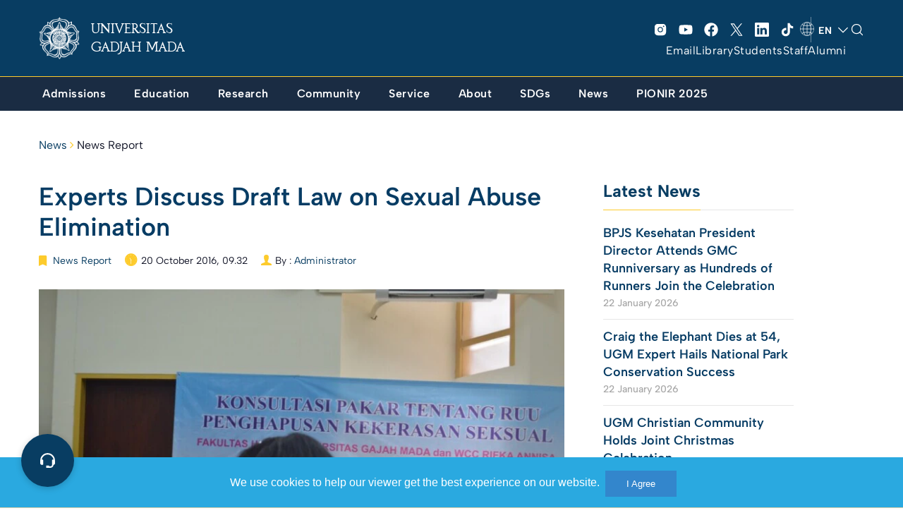

--- FILE ---
content_type: text/html; charset=UTF-8
request_url: https://ugm.ac.id/en/news/12691-experts-discuss-draft-law-on-sexual-abuse-elimination/
body_size: 38683
content:

<!DOCTYPE html>
<html lang="en-US" >
<head>
    <meta charset="UTF-8" />
    <meta name="viewport" content="width=device-width, initial-scale=1, maximum-scale=1, user-scalable=no">
     <meta name='robots' content='index, follow, max-image-preview:large, max-snippet:-1, max-video-preview:-1' />

	<!-- This site is optimized with the Yoast SEO plugin v20.8 - https://yoast.com/wordpress/plugins/seo/ -->
	<title>Experts Discuss Draft Law on Sexual Abuse Elimination - Universitas Gadjah Mada</title><link rel="preload" as="style" href="https://fonts.googleapis.com/css?family=Lora%3A400%2C400i%2C700%2C700i%7CMontserrat%3A400%2C700%7COpen%20Sans%3A400%2C400i%2C700%2C700i&#038;display=swap" /><link rel="stylesheet" href="https://fonts.googleapis.com/css?family=Lora%3A400%2C400i%2C700%2C700i%7CMontserrat%3A400%2C700%7COpen%20Sans%3A400%2C400i%2C700%2C700i&#038;display=swap" media="print" onload="this.media='all'" /><noscript><link rel="stylesheet" href="https://fonts.googleapis.com/css?family=Lora%3A400%2C400i%2C700%2C700i%7CMontserrat%3A400%2C700%7COpen%20Sans%3A400%2C400i%2C700%2C700i&#038;display=swap" /></noscript>
	<meta name="description" content="Faculty of Law Universitas Gadjah Mada (UGM) in cooperation with Forum Pengada Layanan (FPL) for women who are victims of violence organised a discussion" />
	<link rel="canonical" href="https://ugm.ac.id/en/news/12691-experts-discuss-draft-law-on-sexual-abuse-elimination/" />
	<meta property="og:locale" content="en_US" />
	<meta property="og:type" content="article" />
	<meta property="og:title" content="Experts Discuss Draft Law on Sexual Abuse Elimination - Universitas Gadjah Mada" />
	<meta property="og:description" content="Faculty of Law Universitas Gadjah Mada (UGM) in cooperation with Forum Pengada Layanan (FPL) for women who are victims of violence organised a discussion" />
	<meta property="og:url" content="https://ugm.ac.id/en/news/12691-experts-discuss-draft-law-on-sexual-abuse-elimination/" />
	<meta property="og:site_name" content="Universitas Gadjah Mada" />
	<meta property="article:publisher" content="https://www.facebook.com/UGMYogyakarta" />
	<meta property="article:published_time" content="2016-10-20T09:32:25+00:00" />
	<meta property="og:image" content="https://ugm.ac.id/wp-content/uploads/2016/10/19101614768662351469927884.jpg" />
	<meta property="og:image:width" content="1000" />
	<meta property="og:image:height" content="665" />
	<meta property="og:image:type" content="image/jpeg" />
	<meta name="author" content="Administrator" />
	<meta name="twitter:card" content="summary_large_image" />
	<meta name="twitter:creator" content="@UGMYogyakarta" />
	<meta name="twitter:site" content="@UGMYogyakarta" />
	<script type="application/ld+json" class="yoast-schema-graph">{"@context":"https://schema.org","@graph":[{"@type":"Article","@id":"https://ugm.ac.id/en/news/12691-experts-discuss-draft-law-on-sexual-abuse-elimination/#article","isPartOf":{"@id":"https://ugm.ac.id/en/news/12691-experts-discuss-draft-law-on-sexual-abuse-elimination/"},"author":{"name":"Administrator","@id":"https://ugm.ac.id/en/#/schema/person/8580700939c595ec66150999bd9566b1"},"headline":"Experts Discuss Draft Law on Sexual Abuse Elimination","datePublished":"2016-10-20T09:32:25+00:00","dateModified":"2016-10-20T09:32:25+00:00","mainEntityOfPage":{"@id":"https://ugm.ac.id/en/news/12691-experts-discuss-draft-law-on-sexual-abuse-elimination/"},"wordCount":427,"commentCount":0,"publisher":{"@id":"https://ugm.ac.id/en/#organization"},"image":{"@id":"https://ugm.ac.id/en/news/12691-experts-discuss-draft-law-on-sexual-abuse-elimination/#primaryimage"},"thumbnailUrl":"https://ugm.ac.id/wp-content/uploads/2016/10/19101614768662351469927884.jpg","articleSection":["News Report"],"inLanguage":"en-US","potentialAction":[{"@type":"CommentAction","name":"Comment","target":["https://ugm.ac.id/en/news/12691-experts-discuss-draft-law-on-sexual-abuse-elimination/#respond"]}]},{"@type":"WebPage","@id":"https://ugm.ac.id/en/news/12691-experts-discuss-draft-law-on-sexual-abuse-elimination/","url":"https://ugm.ac.id/en/news/12691-experts-discuss-draft-law-on-sexual-abuse-elimination/","name":"Experts Discuss Draft Law on Sexual Abuse Elimination - Universitas Gadjah Mada","isPartOf":{"@id":"https://ugm.ac.id/en/#website"},"primaryImageOfPage":{"@id":"https://ugm.ac.id/en/news/12691-experts-discuss-draft-law-on-sexual-abuse-elimination/#primaryimage"},"image":{"@id":"https://ugm.ac.id/en/news/12691-experts-discuss-draft-law-on-sexual-abuse-elimination/#primaryimage"},"thumbnailUrl":"https://ugm.ac.id/wp-content/uploads/2016/10/19101614768662351469927884.jpg","datePublished":"2016-10-20T09:32:25+00:00","dateModified":"2016-10-20T09:32:25+00:00","description":"Faculty of Law Universitas Gadjah Mada (UGM) in cooperation with Forum Pengada Layanan (FPL) for women who are victims of violence organised a discussion","breadcrumb":{"@id":"https://ugm.ac.id/en/news/12691-experts-discuss-draft-law-on-sexual-abuse-elimination/#breadcrumb"},"inLanguage":"en-US","potentialAction":[{"@type":"ReadAction","target":["https://ugm.ac.id/en/news/12691-experts-discuss-draft-law-on-sexual-abuse-elimination/"]}]},{"@type":"ImageObject","inLanguage":"en-US","@id":"https://ugm.ac.id/en/news/12691-experts-discuss-draft-law-on-sexual-abuse-elimination/#primaryimage","url":"https://ugm.ac.id/wp-content/uploads/2016/10/19101614768662351469927884.jpg","contentUrl":"https://ugm.ac.id/wp-content/uploads/2016/10/19101614768662351469927884.jpg","width":1000,"height":665},{"@type":"BreadcrumbList","@id":"https://ugm.ac.id/en/news/12691-experts-discuss-draft-law-on-sexual-abuse-elimination/#breadcrumb","itemListElement":[{"@type":"ListItem","position":1,"name":"Beranda","item":"https://ugm.ac.id/en/"},{"@type":"ListItem","position":2,"name":"Experts Discuss Draft Law on Sexual Abuse Elimination"}]},{"@type":"WebSite","@id":"https://ugm.ac.id/en/#website","url":"https://ugm.ac.id/en/","name":"Universitas Gadjah Mada","description":"Mengakar Kuat dan Menjulang Tinggi","publisher":{"@id":"https://ugm.ac.id/en/#organization"},"alternateName":"UGM","potentialAction":[{"@type":"SearchAction","target":{"@type":"EntryPoint","urlTemplate":"https://ugm.ac.id/en/?s={search_term_string}"},"query-input":"required name=search_term_string"}],"inLanguage":"en-US"},{"@type":"Organization","@id":"https://ugm.ac.id/en/#organization","name":"Universitas Gadjah Mada","alternateName":"UGM","url":"https://ugm.ac.id/en/","logo":{"@type":"ImageObject","inLanguage":"en-US","@id":"https://ugm.ac.id/en/#/schema/logo/image/","url":"https://ugm.ac.id/wp-content/uploads/2023/04/cropped-Simbol-Logo-Garis-1.png","contentUrl":"https://ugm.ac.id/wp-content/uploads/2023/04/cropped-Simbol-Logo-Garis-1.png","width":1263,"height":1263,"caption":"Universitas Gadjah Mada"},"image":{"@id":"https://ugm.ac.id/en/#/schema/logo/image/"},"sameAs":["https://www.facebook.com/UGMYogyakarta","https://twitter.com/UGMYogyakarta","https://www.instagram.com/ugm.yogyakarta/"]},{"@type":"Person","@id":"https://ugm.ac.id/en/#/schema/person/8580700939c595ec66150999bd9566b1","name":"Administrator","image":{"@type":"ImageObject","inLanguage":"en-US","@id":"https://ugm.ac.id/en/#/schema/person/image/","url":"https://secure.gravatar.com/avatar/9ea1bbff3a035ab0c1a449e7cf890dee?s=96&d=mm&r=g","contentUrl":"https://secure.gravatar.com/avatar/9ea1bbff3a035ab0c1a449e7cf890dee?s=96&d=mm&r=g","caption":"Administrator"}}]}</script>
	<!-- / Yoast SEO plugin. -->


<link href='https://fonts.gstatic.com' crossorigin rel='preconnect' />
<link rel="alternate" type="application/rss+xml" title="Universitas Gadjah Mada &raquo; Feed" href="https://ugm.ac.id/en/feed/" />
<link rel="alternate" type="application/rss+xml" title="Universitas Gadjah Mada &raquo; Comments Feed" href="https://ugm.ac.id/en/comments/feed/" />
<link rel="alternate" type="application/rss+xml" title="Universitas Gadjah Mada &raquo; Experts Discuss Draft Law on Sexual Abuse Elimination Comments Feed" href="https://ugm.ac.id/en/news/12691-experts-discuss-draft-law-on-sexual-abuse-elimination/feed/" />
<style>
img.wp-smiley,
img.emoji {
	display: inline !important;
	border: none !important;
	box-shadow: none !important;
	height: 1em !important;
	width: 1em !important;
	margin: 0 0.07em !important;
	vertical-align: -0.1em !important;
	background: none !important;
	padding: 0 !important;
}
</style>
	<link rel='stylesheet' id='wp-block-library-css' href='https://ugm.ac.id/wp-includes/css/dist/block-library/style.min.css?ver=6.1.9' media='all' />
<style id='wp-block-library-theme-inline-css'>
.wp-block-audio figcaption{color:#555;font-size:13px;text-align:center}.is-dark-theme .wp-block-audio figcaption{color:hsla(0,0%,100%,.65)}.wp-block-audio{margin:0 0 1em}.wp-block-code{border:1px solid #ccc;border-radius:4px;font-family:Menlo,Consolas,monaco,monospace;padding:.8em 1em}.wp-block-embed figcaption{color:#555;font-size:13px;text-align:center}.is-dark-theme .wp-block-embed figcaption{color:hsla(0,0%,100%,.65)}.wp-block-embed{margin:0 0 1em}.blocks-gallery-caption{color:#555;font-size:13px;text-align:center}.is-dark-theme .blocks-gallery-caption{color:hsla(0,0%,100%,.65)}.wp-block-image figcaption{color:#555;font-size:13px;text-align:center}.is-dark-theme .wp-block-image figcaption{color:hsla(0,0%,100%,.65)}.wp-block-image{margin:0 0 1em}.wp-block-pullquote{border-top:4px solid;border-bottom:4px solid;margin-bottom:1.75em;color:currentColor}.wp-block-pullquote__citation,.wp-block-pullquote cite,.wp-block-pullquote footer{color:currentColor;text-transform:uppercase;font-size:.8125em;font-style:normal}.wp-block-quote{border-left:.25em solid;margin:0 0 1.75em;padding-left:1em}.wp-block-quote cite,.wp-block-quote footer{color:currentColor;font-size:.8125em;position:relative;font-style:normal}.wp-block-quote.has-text-align-right{border-left:none;border-right:.25em solid;padding-left:0;padding-right:1em}.wp-block-quote.has-text-align-center{border:none;padding-left:0}.wp-block-quote.is-large,.wp-block-quote.is-style-large,.wp-block-quote.is-style-plain{border:none}.wp-block-search .wp-block-search__label{font-weight:700}.wp-block-search__button{border:1px solid #ccc;padding:.375em .625em}:where(.wp-block-group.has-background){padding:1.25em 2.375em}.wp-block-separator.has-css-opacity{opacity:.4}.wp-block-separator{border:none;border-bottom:2px solid;margin-left:auto;margin-right:auto}.wp-block-separator.has-alpha-channel-opacity{opacity:1}.wp-block-separator:not(.is-style-wide):not(.is-style-dots){width:100px}.wp-block-separator.has-background:not(.is-style-dots){border-bottom:none;height:1px}.wp-block-separator.has-background:not(.is-style-wide):not(.is-style-dots){height:2px}.wp-block-table{margin:"0 0 1em 0"}.wp-block-table thead{border-bottom:3px solid}.wp-block-table tfoot{border-top:3px solid}.wp-block-table td,.wp-block-table th{word-break:normal}.wp-block-table figcaption{color:#555;font-size:13px;text-align:center}.is-dark-theme .wp-block-table figcaption{color:hsla(0,0%,100%,.65)}.wp-block-video figcaption{color:#555;font-size:13px;text-align:center}.is-dark-theme .wp-block-video figcaption{color:hsla(0,0%,100%,.65)}.wp-block-video{margin:0 0 1em}.wp-block-template-part.has-background{padding:1.25em 2.375em;margin-top:0;margin-bottom:0}
</style>
<style id='global-styles-inline-css'>
body{--wp--preset--color--black: #000000;--wp--preset--color--cyan-bluish-gray: #abb8c3;--wp--preset--color--white: #ffffff;--wp--preset--color--pale-pink: #f78da7;--wp--preset--color--vivid-red: #cf2e2e;--wp--preset--color--luminous-vivid-orange: #ff6900;--wp--preset--color--luminous-vivid-amber: #fcb900;--wp--preset--color--light-green-cyan: #7bdcb5;--wp--preset--color--vivid-green-cyan: #00d084;--wp--preset--color--pale-cyan-blue: #8ed1fc;--wp--preset--color--vivid-cyan-blue: #0693e3;--wp--preset--color--vivid-purple: #9b51e0;--wp--preset--color--primary: #073C64;--wp--preset--color--secondary: #fdcb2c;--wp--preset--color--tertiary: #083d62;--wp--preset--color--primary-bg: #083d62;--wp--preset--color--secondary-bg: #fafafa;--wp--preset--color--background: #FFFFFF;--wp--preset--gradient--vivid-cyan-blue-to-vivid-purple: linear-gradient(135deg,rgba(6,147,227,1) 0%,rgb(155,81,224) 100%);--wp--preset--gradient--light-green-cyan-to-vivid-green-cyan: linear-gradient(135deg,rgb(122,220,180) 0%,rgb(0,208,130) 100%);--wp--preset--gradient--luminous-vivid-amber-to-luminous-vivid-orange: linear-gradient(135deg,rgba(252,185,0,1) 0%,rgba(255,105,0,1) 100%);--wp--preset--gradient--luminous-vivid-orange-to-vivid-red: linear-gradient(135deg,rgba(255,105,0,1) 0%,rgb(207,46,46) 100%);--wp--preset--gradient--very-light-gray-to-cyan-bluish-gray: linear-gradient(135deg,rgb(238,238,238) 0%,rgb(169,184,195) 100%);--wp--preset--gradient--cool-to-warm-spectrum: linear-gradient(135deg,rgb(74,234,220) 0%,rgb(151,120,209) 20%,rgb(207,42,186) 40%,rgb(238,44,130) 60%,rgb(251,105,98) 80%,rgb(254,248,76) 100%);--wp--preset--gradient--blush-light-purple: linear-gradient(135deg,rgb(255,206,236) 0%,rgb(152,150,240) 100%);--wp--preset--gradient--blush-bordeaux: linear-gradient(135deg,rgb(254,205,165) 0%,rgb(254,45,45) 50%,rgb(107,0,62) 100%);--wp--preset--gradient--luminous-dusk: linear-gradient(135deg,rgb(255,203,112) 0%,rgb(199,81,192) 50%,rgb(65,88,208) 100%);--wp--preset--gradient--pale-ocean: linear-gradient(135deg,rgb(255,245,203) 0%,rgb(182,227,212) 50%,rgb(51,167,181) 100%);--wp--preset--gradient--electric-grass: linear-gradient(135deg,rgb(202,248,128) 0%,rgb(113,206,126) 100%);--wp--preset--gradient--midnight: linear-gradient(135deg,rgb(2,3,129) 0%,rgb(40,116,252) 100%);--wp--preset--duotone--dark-grayscale: url('#wp-duotone-dark-grayscale');--wp--preset--duotone--grayscale: url('#wp-duotone-grayscale');--wp--preset--duotone--purple-yellow: url('#wp-duotone-purple-yellow');--wp--preset--duotone--blue-red: url('#wp-duotone-blue-red');--wp--preset--duotone--midnight: url('#wp-duotone-midnight');--wp--preset--duotone--magenta-yellow: url('#wp-duotone-magenta-yellow');--wp--preset--duotone--purple-green: url('#wp-duotone-purple-green');--wp--preset--duotone--blue-orange: url('#wp-duotone-blue-orange');--wp--preset--font-size--small: 13px;--wp--preset--font-size--medium: 20px;--wp--preset--font-size--large: 36px;--wp--preset--font-size--x-large: 42px;--wp--preset--spacing--30: 1px;--wp--preset--spacing--40: 1px;--wp--preset--spacing--50: 1px;--wp--preset--spacing--60: 1px;--wp--preset--spacing--70: 1px;--wp--preset--spacing--80: 1px;}body { margin: 0;--wp--style--global--content-size: 842px;--wp--style--global--wide-size: 1200px; }.wp-site-blocks { padding-top: var(--wp--style--root--padding-top); padding-bottom: var(--wp--style--root--padding-bottom); }.has-global-padding { padding-right: var(--wp--style--root--padding-right); padding-left: var(--wp--style--root--padding-left); }.has-global-padding :where(.has-global-padding) { padding-right: 0; padding-left: 0; }.has-global-padding > .alignfull { margin-right: calc(var(--wp--style--root--padding-right) * -1); margin-left: calc(var(--wp--style--root--padding-left) * -1); }.has-global-padding :where(.has-global-padding) > .alignfull { margin-right: 0; margin-left: 0; }.has-global-padding > .alignfull:where(:not(.has-global-padding)) > :where([class*="wp-block-"]:not(.alignfull):not([class*="__"]),p,h1,h2,h3,h4,h5,h6,ul,ol) { padding-right: var(--wp--style--root--padding-right); padding-left: var(--wp--style--root--padding-left); }.has-global-padding :where(.has-global-padding) > .alignfull:where(:not(.has-global-padding)) > :where([class*="wp-block-"]:not(.alignfull):not([class*="__"]),p,h1,h2,h3,h4,h5,h6,ul,ol) { padding-right: 0; padding-left: 0; }.wp-site-blocks > .alignleft { float: left; margin-right: 2em; }.wp-site-blocks > .alignright { float: right; margin-left: 2em; }.wp-site-blocks > .aligncenter { justify-content: center; margin-left: auto; margin-right: auto; }.wp-site-blocks > * { margin-block-start: 0; margin-block-end: 0; }.wp-site-blocks > * + * { margin-block-start: 24px; }body { --wp--style--block-gap: 24px; }body .is-layout-flow > *{margin-block-start: 0;margin-block-end: 0;}body .is-layout-flow > * + *{margin-block-start: 24px;margin-block-end: 0;}body .is-layout-constrained > *{margin-block-start: 0;margin-block-end: 0;}body .is-layout-constrained > * + *{margin-block-start: 24px;margin-block-end: 0;}body .is-layout-flex{gap: 24px;}body .is-layout-flow > .alignleft{float: left;margin-inline-start: 0;margin-inline-end: 2em;}body .is-layout-flow > .alignright{float: right;margin-inline-start: 2em;margin-inline-end: 0;}body .is-layout-flow > .aligncenter{margin-left: auto !important;margin-right: auto !important;}body .is-layout-constrained > .alignleft{float: left;margin-inline-start: 0;margin-inline-end: 2em;}body .is-layout-constrained > .alignright{float: right;margin-inline-start: 2em;margin-inline-end: 0;}body .is-layout-constrained > .aligncenter{margin-left: auto !important;margin-right: auto !important;}body .is-layout-constrained > :where(:not(.alignleft):not(.alignright):not(.alignfull)){max-width: var(--wp--style--global--content-size);margin-left: auto !important;margin-right: auto !important;}body .is-layout-constrained > .alignwide{max-width: var(--wp--style--global--wide-size);}body .is-layout-flex{display: flex;}body .is-layout-flex{flex-wrap: wrap;align-items: center;}body .is-layout-flex > *{margin: 0;}body{--wp--style--root--padding-top: 0px;--wp--style--root--padding-right: 0px;--wp--style--root--padding-bottom: 0px;--wp--style--root--padding-left: 0px;}a:where(:not(.wp-element-button)){text-decoration: underline;}.wp-element-button, .wp-block-button__link{background-color: #32373c;border-width: 0;color: #fff;font-family: inherit;font-size: inherit;line-height: inherit;padding: calc(0.667em + 2px) calc(1.333em + 2px);text-decoration: none;}.has-black-color{color: var(--wp--preset--color--black) !important;}.has-cyan-bluish-gray-color{color: var(--wp--preset--color--cyan-bluish-gray) !important;}.has-white-color{color: var(--wp--preset--color--white) !important;}.has-pale-pink-color{color: var(--wp--preset--color--pale-pink) !important;}.has-vivid-red-color{color: var(--wp--preset--color--vivid-red) !important;}.has-luminous-vivid-orange-color{color: var(--wp--preset--color--luminous-vivid-orange) !important;}.has-luminous-vivid-amber-color{color: var(--wp--preset--color--luminous-vivid-amber) !important;}.has-light-green-cyan-color{color: var(--wp--preset--color--light-green-cyan) !important;}.has-vivid-green-cyan-color{color: var(--wp--preset--color--vivid-green-cyan) !important;}.has-pale-cyan-blue-color{color: var(--wp--preset--color--pale-cyan-blue) !important;}.has-vivid-cyan-blue-color{color: var(--wp--preset--color--vivid-cyan-blue) !important;}.has-vivid-purple-color{color: var(--wp--preset--color--vivid-purple) !important;}.has-primary-color{color: var(--wp--preset--color--primary) !important;}.has-secondary-color{color: var(--wp--preset--color--secondary) !important;}.has-tertiary-color{color: var(--wp--preset--color--tertiary) !important;}.has-primary-bg-color{color: var(--wp--preset--color--primary-bg) !important;}.has-secondary-bg-color{color: var(--wp--preset--color--secondary-bg) !important;}.has-background-color{color: var(--wp--preset--color--background) !important;}.has-black-background-color{background-color: var(--wp--preset--color--black) !important;}.has-cyan-bluish-gray-background-color{background-color: var(--wp--preset--color--cyan-bluish-gray) !important;}.has-white-background-color{background-color: var(--wp--preset--color--white) !important;}.has-pale-pink-background-color{background-color: var(--wp--preset--color--pale-pink) !important;}.has-vivid-red-background-color{background-color: var(--wp--preset--color--vivid-red) !important;}.has-luminous-vivid-orange-background-color{background-color: var(--wp--preset--color--luminous-vivid-orange) !important;}.has-luminous-vivid-amber-background-color{background-color: var(--wp--preset--color--luminous-vivid-amber) !important;}.has-light-green-cyan-background-color{background-color: var(--wp--preset--color--light-green-cyan) !important;}.has-vivid-green-cyan-background-color{background-color: var(--wp--preset--color--vivid-green-cyan) !important;}.has-pale-cyan-blue-background-color{background-color: var(--wp--preset--color--pale-cyan-blue) !important;}.has-vivid-cyan-blue-background-color{background-color: var(--wp--preset--color--vivid-cyan-blue) !important;}.has-vivid-purple-background-color{background-color: var(--wp--preset--color--vivid-purple) !important;}.has-primary-background-color{background-color: var(--wp--preset--color--primary) !important;}.has-secondary-background-color{background-color: var(--wp--preset--color--secondary) !important;}.has-tertiary-background-color{background-color: var(--wp--preset--color--tertiary) !important;}.has-primary-bg-background-color{background-color: var(--wp--preset--color--primary-bg) !important;}.has-secondary-bg-background-color{background-color: var(--wp--preset--color--secondary-bg) !important;}.has-background-background-color{background-color: var(--wp--preset--color--background) !important;}.has-black-border-color{border-color: var(--wp--preset--color--black) !important;}.has-cyan-bluish-gray-border-color{border-color: var(--wp--preset--color--cyan-bluish-gray) !important;}.has-white-border-color{border-color: var(--wp--preset--color--white) !important;}.has-pale-pink-border-color{border-color: var(--wp--preset--color--pale-pink) !important;}.has-vivid-red-border-color{border-color: var(--wp--preset--color--vivid-red) !important;}.has-luminous-vivid-orange-border-color{border-color: var(--wp--preset--color--luminous-vivid-orange) !important;}.has-luminous-vivid-amber-border-color{border-color: var(--wp--preset--color--luminous-vivid-amber) !important;}.has-light-green-cyan-border-color{border-color: var(--wp--preset--color--light-green-cyan) !important;}.has-vivid-green-cyan-border-color{border-color: var(--wp--preset--color--vivid-green-cyan) !important;}.has-pale-cyan-blue-border-color{border-color: var(--wp--preset--color--pale-cyan-blue) !important;}.has-vivid-cyan-blue-border-color{border-color: var(--wp--preset--color--vivid-cyan-blue) !important;}.has-vivid-purple-border-color{border-color: var(--wp--preset--color--vivid-purple) !important;}.has-primary-border-color{border-color: var(--wp--preset--color--primary) !important;}.has-secondary-border-color{border-color: var(--wp--preset--color--secondary) !important;}.has-tertiary-border-color{border-color: var(--wp--preset--color--tertiary) !important;}.has-primary-bg-border-color{border-color: var(--wp--preset--color--primary-bg) !important;}.has-secondary-bg-border-color{border-color: var(--wp--preset--color--secondary-bg) !important;}.has-background-border-color{border-color: var(--wp--preset--color--background) !important;}.has-vivid-cyan-blue-to-vivid-purple-gradient-background{background: var(--wp--preset--gradient--vivid-cyan-blue-to-vivid-purple) !important;}.has-light-green-cyan-to-vivid-green-cyan-gradient-background{background: var(--wp--preset--gradient--light-green-cyan-to-vivid-green-cyan) !important;}.has-luminous-vivid-amber-to-luminous-vivid-orange-gradient-background{background: var(--wp--preset--gradient--luminous-vivid-amber-to-luminous-vivid-orange) !important;}.has-luminous-vivid-orange-to-vivid-red-gradient-background{background: var(--wp--preset--gradient--luminous-vivid-orange-to-vivid-red) !important;}.has-very-light-gray-to-cyan-bluish-gray-gradient-background{background: var(--wp--preset--gradient--very-light-gray-to-cyan-bluish-gray) !important;}.has-cool-to-warm-spectrum-gradient-background{background: var(--wp--preset--gradient--cool-to-warm-spectrum) !important;}.has-blush-light-purple-gradient-background{background: var(--wp--preset--gradient--blush-light-purple) !important;}.has-blush-bordeaux-gradient-background{background: var(--wp--preset--gradient--blush-bordeaux) !important;}.has-luminous-dusk-gradient-background{background: var(--wp--preset--gradient--luminous-dusk) !important;}.has-pale-ocean-gradient-background{background: var(--wp--preset--gradient--pale-ocean) !important;}.has-electric-grass-gradient-background{background: var(--wp--preset--gradient--electric-grass) !important;}.has-midnight-gradient-background{background: var(--wp--preset--gradient--midnight) !important;}.has-small-font-size{font-size: var(--wp--preset--font-size--small) !important;}.has-medium-font-size{font-size: var(--wp--preset--font-size--medium) !important;}.has-large-font-size{font-size: var(--wp--preset--font-size--large) !important;}.has-x-large-font-size{font-size: var(--wp--preset--font-size--x-large) !important;}
.wp-block-navigation a:where(:not(.wp-element-button)){color: inherit;}
.wp-block-pullquote{font-size: 1.5em;line-height: 1.6;}
</style>
<link rel='stylesheet' id='main-min-css' href='https://ugm.ac.id/wp-content/themes/ugm-theme-2022/assets/css/style.min.css?ver=6.7' media='all' />
<link rel='stylesheet' id='style-wp-css' href='https://ugm.ac.id/wp-content/themes/ugm-theme-2022/assets/css/style-wp.css?ver=6.7' media='all' />
<link rel='stylesheet' id='header-main-css' href='https://ugm.ac.id/wp-content/themes/ugm-theme-2022/assets/css/header-main.css?ver=6.1.9' media='all' />
<link rel='stylesheet' id='header-desktop-css' href='https://ugm.ac.id/wp-content/themes/ugm-theme-2022/assets/css/header-desktop.css?ver=6.1.9' media='all' />
<link rel='stylesheet' id='header-mobile-css' href='https://ugm.ac.id/wp-content/themes/ugm-theme-2022/assets/css/header-mobile.css?ver=6.1.9' media='all' />
<link rel='stylesheet' id='2023-min-css' href='https://ugm.ac.id/wp-content/themes/ugm-theme-2022/assets/css/sass-2023/style-2023.css?ver=6.5' media='all' />
<link rel='stylesheet' id='tablepress-default-css' href='https://ugm.ac.id/wp-content/plugins/tablepress/css/build/default.css?ver=2.1.5' media='all' />
<script src='https://ugm.ac.id/wp-includes/js/jquery/jquery.min.js?ver=3.6.1' id='jquery-core-js'></script>
<script src='https://ugm.ac.id/wp-includes/js/jquery/jquery-migrate.min.js?ver=3.3.2' id='jquery-migrate-js'></script>
<link rel="EditURI" type="application/rsd+xml" title="RSD" href="https://ugm.ac.id/xmlrpc.php?rsd" />
<link rel="wlwmanifest" type="application/wlwmanifest+xml" href="https://ugm.ac.id/wp-includes/wlwmanifest.xml" />
<meta name="generator" content="WordPress 6.1.9" />
<link rel='shortlink' href='https://ugm.ac.id/?p=19968' />
<link rel="alternate" type="application/json+oembed" href="https://ugm.ac.id/wp-json/oembed/1.0/embed?url=https%3A%2F%2Fugm.ac.id%2Fen%2Fnews%2F12691-experts-discuss-draft-law-on-sexual-abuse-elimination%2F" />
<link rel="alternate" type="text/xml+oembed" href="https://ugm.ac.id/wp-json/oembed/1.0/embed?url=https%3A%2F%2Fugm.ac.id%2Fen%2Fnews%2F12691-experts-discuss-draft-law-on-sexual-abuse-elimination%2F&#038;format=xml" />
<style type="text/css">
#pojo-a11y-toolbar .pojo-a11y-toolbar-toggle a{ background-color: #083d62;	color: #ffffff;}
#pojo-a11y-toolbar .pojo-a11y-toolbar-overlay, #pojo-a11y-toolbar .pojo-a11y-toolbar-overlay ul.pojo-a11y-toolbar-items.pojo-a11y-links{ border-color: #083d62;}
body.pojo-a11y-focusable a:focus{ outline-style: initial !important;	outline-width: 1px !important;	outline-color: #ffffff !important;}
#pojo-a11y-toolbar .pojo-a11y-toolbar-overlay{ background-color: #ffffff;}
#pojo-a11y-toolbar .pojo-a11y-toolbar-overlay ul.pojo-a11y-toolbar-items li.pojo-a11y-toolbar-item a, #pojo-a11y-toolbar .pojo-a11y-toolbar-overlay p.pojo-a11y-toolbar-title{ color: #4b1aa5;}
#pojo-a11y-toolbar .pojo-a11y-toolbar-overlay ul.pojo-a11y-toolbar-items li.pojo-a11y-toolbar-item a.active{ background-color: #2e1cb5;	color: #ffffff;}</style><noscript><style>.lazyload[data-src]{display:none !important;}</style></noscript><style>.lazyload{background-image:none !important;}.lazyload:before{background-image:none !important;}</style>		<style id="wp-custom-css">
			.header-v3 ~ #body {
    margin-top: 154px;
}		</style>
		    <link rel="stylesheet" href="//maxcdn.bootstrapcdn.com/font-awesome/4.3.0/css/font-awesome.min.css">
    <link rel="stylesheet" href="//cdnjs.cloudflare.com/ajax/libs/ionicons/2.0.0/css/ionicons.css">
    <link rel="shortcut icon" type='image/x-icon' href="https://ugm.ac.id/wp-content/themes/ugm-theme-2022/assets/images/optimasi/ugm_favicon.png">
    <meta name="theme-color" content="#073C64" />


<!-- Global site tag (gtag.js) - Google Analytics -->
<script async src="https://www.googletagmanager.com/gtag/js?id=UA-165289732-1"></script>
<script>
  window.dataLayer = window.dataLayer || [];
  function gtag(){dataLayer.push(arguments);}
  gtag('js', new Date());

  gtag('config', 'UA-165289732-1');
</script>
<script async src="https://www.googletagmanager.com/gtag/js?id=G-76KHNME3RP"></script>
<script>
  window.dataLayer = window.dataLayer || [];
  function gtag(){dataLayer.push(arguments);}
  gtag('js', new Date());

  gtag('config', 'G-76KHNME3RP');
</script>
</head>
<body class="post-template-default single single-post postid-19968 single-format-standard wp-embed-responsive">
    <div class="overlay-body"></div>
    <header id="header" class="header-revamp header-v3">
        <div class="container">
            <div class="navbar-main">
                <div class="column-menu">
                    <button type="button" class="menu-toggle"><i class="icon"></i></button>
                </div>
                <div class="column-center">
                                        <a href="https://ugm.ac.id/en" class="navbar-brand">
                                                <img src="[data-uri]" alt="Universitas Gadjah Mada" class="img-responsive lazyload" data-src="https://ugm.ac.id/wp-content/uploads/2022/11/ugm_header.png" decoding="async"><noscript><img src="https://ugm.ac.id/wp-content/uploads/2022/11/ugm_header.png" alt="Universitas Gadjah Mada" class="img-responsive" data-eio="l"></noscript>
                        <span>UNIVERSITAS GADJAH MADA</span>
                    </a>
                </div>
                <div class="column-action mediaAction">
                    <div class="mediaSosmedAction">
                        <ul class="social">
                            <li class="item"><a href="https://www.instagram.com/ugm.yogyakarta" target="_blank"><svg xmlns="http://www.w3.org/2000/svg" width="32" height="32" fill="#000000" viewBox="0 0 256 256"><path d="M176,24H80A56.06,56.06,0,0,0,24,80v96a56.06,56.06,0,0,0,56,56h96a56.06,56.06,0,0,0,56-56V80A56.06,56.06,0,0,0,176,24ZM128,176a48,48,0,1,1,48-48A48.05,48.05,0,0,1,128,176Zm60-96a12,12,0,1,1,12-12A12,12,0,0,1,188,80Zm-28,48a32,32,0,1,1-32-32A32,32,0,0,1,160,128Z"></path></svg> </a></li>
                            <li class="item"><a href="https://www.youtube.com/channel/UC3ItFj6jCtobDv1JgD9xcTg" target="_blank"> <svg xmlns="http://www.w3.org/2000/svg" viewBox="0 0 576 512"><!--! Font Awesome Pro 6.2.1 by @fontawesome - https://fontawesome.com License - https://fontawesome.com/license (Commercial License) Copyright 2022 Fonticons, Inc. --><path d="M549.655 124.083c-6.281-23.65-24.787-42.276-48.284-48.597C458.781 64 288 64 288 64S117.22 64 74.629 75.486c-23.497 6.322-42.003 24.947-48.284 48.597-11.412 42.867-11.412 132.305-11.412 132.305s0 89.438 11.412 132.305c6.281 23.65 24.787 41.5 48.284 47.821C117.22 448 288 448 288 448s170.78 0 213.371-11.486c23.497-6.321 42.003-24.171 48.284-47.821 11.412-42.867 11.412-132.305 11.412-132.305s0-89.438-11.412-132.305zm-317.51 213.508V175.185l142.739 81.205-142.739 81.201z"/></svg> </a></li>
                            <li class="item"><a href="https://www.facebook.com/UGMYogyakarta/" target="_blank"> <svg xmlns="http://www.w3.org/2000/svg" viewBox="0 0 512 512"><!--! Font Awesome Pro 6.2.1 by @fontawesome - https://fontawesome.com License - https://fontawesome.com/license (Commercial License) Copyright 2022 Fonticons, Inc. --><path d="M504 256C504 119 393 8 256 8S8 119 8 256c0 123.78 90.69 226.38 209.25 245V327.69h-63V256h63v-54.64c0-62.15 37-96.48 93.67-96.48 27.14 0 55.52 4.84 55.52 4.84v61h-31.28c-30.8 0-40.41 19.12-40.41 38.73V256h68.78l-11 71.69h-57.78V501C413.31 482.38 504 379.78 504 256z"/></svg> </a>
                            <li class="item"><a href="https://twitter.com/UGMYogyakarta" target="_blank"> <svg width="20" height="20" viewBox="0 0 20 20" fill="none" xmlns="http://www.w3.org/2000/svg">
<path d="M11.6175 8.66L17.9463 1.25H16.4463L10.9525 7.68375L6.5625 1.25H1.5L8.1375 10.98L1.5 18.75H3L8.8025 11.955L13.4388 18.75H18.5013L11.6175 8.66ZM9.56375 11.065L8.89125 10.0962L3.54 2.3875H5.84375L10.1613 8.60875L10.8338 9.5775L16.4475 17.665H14.1438L9.56375 11.065Z" fill="white"/>
</svg>
</a></li>
                            <li class="item"><a href="https://id.linkedin.com/school/universitas-gadjah-mada-ugm-/" target="_blank"> <svg width="20" height="20" viewBox="0 0 20 20" fill="none" xmlns="http://www.w3.org/2000/svg">
<g id="bi:linkedin" clip-path="url(#clip0_1401_22664)">
<path id="Vector" d="M0 1.4325C0 0.64125 0.6575 0 1.46875 0H18.5312C19.3425 0 20 0.64125 20 1.4325V18.5675C20 19.3587 19.3425 20 18.5312 20H1.46875C0.6575 20 0 19.3587 0 18.5675V1.4325ZM6.17875 16.7425V7.71125H3.1775V16.7425H6.17875ZM4.67875 6.4775C5.725 6.4775 6.37625 5.785 6.37625 4.9175C6.3575 4.03125 5.72625 3.3575 4.69875 3.3575C3.67125 3.3575 3 4.0325 3 4.9175C3 5.785 3.65125 6.4775 4.65875 6.4775H4.67875ZM10.8138 16.7425V11.6988C10.8138 11.4288 10.8337 11.1587 10.9137 10.9662C11.13 10.4275 11.6238 9.86875 12.4538 9.86875C13.54 9.86875 13.9738 10.6962 13.9738 11.9113V16.7425H16.975V11.5625C16.975 8.7875 15.495 7.4975 13.52 7.4975C11.9275 7.4975 11.2137 8.3725 10.8138 8.98875V9.02H10.7938C10.8004 9.00957 10.8071 8.99915 10.8138 8.98875V7.71125H7.81375C7.85125 8.55875 7.81375 16.7425 7.81375 16.7425H10.8138Z" fill="white"/>
</g>
<defs>
<clipPath id="clip0_1401_22664">
<rect width="20" height="20" fill="white"/>
</clipPath>
</defs>
</svg>
 </a></li>
                            <li class="item"><a href="https://www.tiktok.com/@ugm.id" target="_blank"> <!DOCTYPE svg PUBLIC "-//W3C//DTD SVG 1.1//EN" "http://www.w3.org/Graphics/SVG/1.1/DTD/svg11.dtd">
<!-- Uploaded to: SVG Repo, www.svgrepo.com, Transformed by: SVG Repo Mixer Tools -->
<svg fill="#ffffff" width="64px" height="64px" viewBox="0 0 512 512" id="icons" xmlns="http://www.w3.org/2000/svg">
<g id="SVGRepo_bgCarrier" stroke-width="0"/>
<g id="SVGRepo_tracerCarrier" stroke-linecap="round" stroke-linejoin="round"/>
<g id="SVGRepo_iconCarrier">
<path d="M412.19,118.66a109.27,109.27,0,0,1-9.45-5.5,132.87,132.87,0,0,1-24.27-20.62c-18.1-20.71-24.86-41.72-27.35-56.43h.1C349.14,23.9,350,16,350.13,16H267.69V334.78c0,4.28,0,8.51-.18,12.69,0,.52-.05,1-.08,1.56,0,.23,0,.47-.05.71,0,.06,0,.12,0,.18a70,70,0,0,1-35.22,55.56,68.8,68.8,0,0,1-34.11,9c-38.41,0-69.54-31.32-69.54-70s31.13-70,69.54-70a68.9,68.9,0,0,1,21.41,3.39l.1-83.94a153.14,153.14,0,0,0-118,34.52,161.79,161.79,0,0,0-35.3,43.53c-3.48,6-16.61,30.11-18.2,69.24-1,22.21,5.67,45.22,8.85,54.73v.2c2,5.6,9.75,24.71,22.38,40.82A167.53,167.53,0,0,0,115,470.66v-.2l.2.2C155.11,497.78,199.36,496,199.36,496c7.66-.31,33.32,0,62.46-13.81,32.32-15.31,50.72-38.12,50.72-38.12a158.46,158.46,0,0,0,27.64-45.93c7.46-19.61,9.95-43.13,9.95-52.53V176.49c1,.6,14.32,9.41,14.32,9.41s19.19,12.3,49.13,20.31c21.48,5.7,50.42,6.9,50.42,6.9V131.27C453.86,132.37,433.27,129.17,412.19,118.66Z"/>
</g>
</svg> </a></li>
                        </ul>
                        <ul class="menu">
                            <li class="item dropdown pll-parent-menu-item">
                                <a class="no-click">
                                    <img src="[data-uri]" alt="EN" data-src="/wp-content/themes/ugm-theme-2022/polylang/en_US.png" decoding="async" class="lazyload" /><noscript><img src="/wp-content/themes/ugm-theme-2022/polylang/en_US.png" alt="EN" data-eio="l" /></noscript>                                    <div class="flag-code">
                                        en                                    </div>

                                    <i class="icon"><svg xmlns="http://www.w3.org/2000/svg" width="192" height="192" fill="#ffffff" viewBox="0 0 256 256"><rect width="256" height="256" fill="none"></rect><polyline points="208 96 128 176 48 96" fill="none" stroke="#ffffff" stroke-linecap="round" stroke-linejoin="round" stroke-width="16"></polyline></svg></i>
                                </a>
                                <ul role="menu" class=" dropdown-menu " >
                                    	<li class="lang-item lang-item-11 lang-item-id no-translation lang-item-first"><a  lang="id-ID" hreflang="id-ID" href="https://ugm.ac.id/id/"><img src="[data-uri]" alt="ID" width="16" height="11" style="width: 16px; height: 11px;" /><span style="margin-left:0.3em;">ID</span></a></li>
                                </ul>
                            </li>
                            <li class="item search">
                                <a href="#" class="search-toggle" id="search-toggle">
                                    <i class="icon">
                                        <svg xmlns="http://www.w3.org/2000/svg" width="192" height="192" fill="#121212" viewBox="0 0 256 256"><rect width="256" height="256" fill="none"></rect><circle cx="116" cy="116" r="84" fill="none" stroke="#121212" stroke-linecap="round" stroke-linejoin="round" stroke-width="16"></circle><line x1="175.4" y1="175.4" x2="224" y2="224" fill="none" stroke="#121212" stroke-linecap="round" stroke-linejoin="round" stroke-width="16"></line></svg>                                    </i>
                                </a>
                            </li>
                        </ul>
                    </div>
                    <div class="menuPrimary">
                        <ul id="menu-top-menu-2023-en" class="menu"><li id="menu-item-62889" class="menu-item menu-item-type-custom menu-item-object-custom menu-item-62889"><a href="https://ugmail.ugm.ac.id/">Email</a></li>
<li id="menu-item-62890" class="menu-item menu-item-type-custom menu-item-object-custom menu-item-62890"><a href="https://lib.ugm.ac.id/">Library</a></li>
<li id="menu-item-62891" class="menu-item menu-item-type-custom menu-item-object-custom menu-item-62891"><a href="https://ugm.ac.id/en/students/">Students</a></li>
<li id="menu-item-62892" class="menu-item menu-item-type-custom menu-item-object-custom menu-item-62892"><a href="https://ugm.ac.id/en/staff-2/">Staff</a></li>
<li id="menu-item-62893" class="menu-item menu-item-type-custom menu-item-object-custom menu-item-62893"><a href="https://ugm.ac.id/en/alumni-2/">Alumni</a></li>
</ul>                    </div>
                </div>
            </div>
        </div>
        <div class="navbar-menu-wrap">
            <div class="container navbar-menu">
                <div class="navMenu">
                    <ul id="menu-primary-menu-2023-en" class="menu" itemscope itemtype="http://www.schema.org/SiteNavigationElement"><li  id="menu-item-62987" class="menu-item menu-item-type-custom menu-item-object-custom menu-item-has-children child menu-item-62987 nav-item"><a href="#" data-toggle="dropdown" aria-expanded="false" class="dropdown-toggle nav-link" id="menu-item-dropdown-62987"><span itemprop="name">Admissions</span></a>
<ul aria-labelledby="menu-item-dropdown-62987">
	<li  id="menu-item-62989" class="menu-item menu-item-type-custom menu-item-object-custom menu-item-62989 nav-item"><a itemprop="url" href="https://admission.ugm.ac.id/" class="dropdown-item"><span itemprop="name">Admissions</span></a></li>
	<li  id="menu-item-63308" class="menu-item menu-item-type-custom menu-item-object-custom menu-item-63308 nav-item"><a itemprop="url" href="https://um.ugm.ac.id/ragam-seleksi-sarjana-dan-sarjana-terapan-2024/" class="dropdown-item"><span itemprop="name">Bachelor</span></a></li>
	<li  id="menu-item-62990" class="menu-item menu-item-type-custom menu-item-object-custom menu-item-62990 nav-item"><a itemprop="url" href="https://admission.ugm.ac.id/degree/regular-postgraduate-program/" class="dropdown-item"><span itemprop="name">Postgraduate</span></a></li>
	<li  id="menu-item-62991" class="menu-item menu-item-type-custom menu-item-object-custom menu-item-62991 nav-item"><a itemprop="url" href="https://admission.ugm.ac.id/application/scholarship/" class="dropdown-item"><span itemprop="name">Financial Aid &#038; Scholarships</span></a></li>
	<li  id="menu-item-62992" class="menu-item menu-item-type-custom menu-item-object-custom menu-item-62992 nav-item"><a itemprop="url" href="https://residence.ugm.ac.id/" class="dropdown-item"><span itemprop="name">Live on Campus</span></a></li>
	<li  id="menu-item-62993" class="menu-item menu-item-type-custom menu-item-object-custom menu-item-62993 nav-item"><a itemprop="url" href="https://admission.ugm.ac.id/" class="dropdown-item"><span itemprop="name">Cost of Education</span></a></li>
	<li  id="menu-item-62994" class="menu-item menu-item-type-custom menu-item-object-custom menu-item-62994 nav-item"><a itemprop="url" href="https://admission.ugm.ac.id/" class="dropdown-item"><span itemprop="name">International Students</span></a></li>
</ul>
</li>
<li  id="menu-item-62996" class="menu-item menu-item-type-custom menu-item-object-custom menu-item-has-children child menu-item-62996 nav-item"><a href="#" data-toggle="dropdown" aria-expanded="false" class="dropdown-toggle nav-link" id="menu-item-dropdown-62996"><span itemprop="name">Education</span></a>
<ul aria-labelledby="menu-item-dropdown-62996">
	<li  id="menu-item-62995" class="menu-item menu-item-type-post_type menu-item-object-page menu-item-62995 nav-item"><a itemprop="url" href="https://ugm.ac.id/en/education/" class="dropdown-item"><span itemprop="name">Faculties and Schools</span></a></li>
	<li  id="menu-item-62997" class="menu-item menu-item-type-custom menu-item-object-custom menu-item-62997 nav-item"><a itemprop="url" href="https://akademik.ugm.ac.id/kalender-akademik-t-a-2025-2026/" class="dropdown-item"><span itemprop="name">Calendar Academic</span></a></li>
	<li  id="menu-item-62998" class="menu-item menu-item-type-custom menu-item-object-custom menu-item-has-children child menu-item-62998 nav-item"><a itemprop="url" href="#" class="dropdown-item"><span itemprop="name">Student Resources</span></a>
	<ul aria-labelledby="menu-item-dropdown-62996">
		<li  id="menu-item-62999" class="menu-item menu-item-type-custom menu-item-object-custom menu-item-62999 nav-item"><a itemprop="url" href="https://play.google.com/store/apps/details?id=id.ac.ugm.simaster" class="dropdown-item"><span itemprop="name">SIMASTER application</span></a></li>
		<li  id="menu-item-63000" class="menu-item menu-item-type-custom menu-item-object-custom menu-item-63000 nav-item"><a itemprop="url" href="https://lib.ugm.ac.id/" class="dropdown-item"><span itemprop="name">Library</span></a></li>
		<li  id="menu-item-63001" class="menu-item menu-item-type-custom menu-item-object-custom menu-item-63001 nav-item"><a itemprop="url" href="https://ditmawa.ugm.ac.id/" class="dropdown-item"><span itemprop="name">Facility</span></a></li>
		<li  id="menu-item-63002" class="menu-item menu-item-type-custom menu-item-object-custom menu-item-63002 nav-item"><a itemprop="url" href="https://ditmawa.ugm.ac.id/" class="dropdown-item"><span itemprop="name">Student organizations</span></a></li>
		<li  id="menu-item-63003" class="menu-item menu-item-type-custom menu-item-object-custom menu-item-63003 nav-item"><a itemprop="url" href="https://gmc.ugm.ac.id/" class="dropdown-item"><span itemprop="name">Health Center</span></a></li>
		<li  id="menu-item-63004" class="menu-item menu-item-type-custom menu-item-object-custom menu-item-63004 nav-item"><a itemprop="url" href="https://oia.ugm.ac.id/" class="dropdown-item"><span itemprop="name">International Office</span></a></li>
		<li  id="menu-item-63005" class="menu-item menu-item-type-custom menu-item-object-custom menu-item-63005 nav-item"><a itemprop="url" href="https://residence.ugm.ac.id/" class="dropdown-item"><span itemprop="name">Housing area</span></a></li>
		<li  id="menu-item-63006" class="menu-item menu-item-type-custom menu-item-object-custom menu-item-63006 nav-item"><a itemprop="url" href="#" class="dropdown-item"><span itemprop="name">Transportation</span></a></li>
		<li  id="menu-item-63007" class="menu-item menu-item-type-custom menu-item-object-custom menu-item-63007 nav-item"><a itemprop="url" href="#" class="dropdown-item"><span itemprop="name">Coworking Space</span></a></li>
		<li  id="menu-item-81560" class="menu-item menu-item-type-custom menu-item-object-custom menu-item-81560 nav-item"><a itemprop="url" href="https://www.youtube.com/@UGMChannel/videos" class="dropdown-item"><span itemprop="name">UGM Channel</span></a></li>
	</ul>
</li>
	<li  id="menu-item-63008" class="menu-item menu-item-type-custom menu-item-object-custom menu-item-has-children child menu-item-63008 nav-item"><a itemprop="url" href="#" class="dropdown-item"><span itemprop="name">Study</span></a>
	<ul aria-labelledby="menu-item-dropdown-62996">
		<li  id="menu-item-63010" class="menu-item menu-item-type-custom menu-item-object-custom menu-item-63010 nav-item"><a itemprop="url" href="#" class="dropdown-item"><span itemprop="name">SIMASTER Web Application</span></a></li>
		<li  id="menu-item-81561" class="menu-item menu-item-type-custom menu-item-object-custom menu-item-81561 nav-item"><a itemprop="url" href="https://play.google.com/store/apps/details?id=id.ac.ugm.student.vnext.simaster&#038;hl=id" class="dropdown-item"><span itemprop="name">SIMASTER VNext  Student Mobile Apps &#8211; Android</span></a></li>
		<li  id="menu-item-81562" class="menu-item menu-item-type-custom menu-item-object-custom menu-item-81562 nav-item"><a itemprop="url" href="https://apps.apple.com/us/app/simaster-ugm-student-vnext/id6476149049" class="dropdown-item"><span itemprop="name">SIMASTER VNext Student Mobile Apps &#8211; IOS</span></a></li>
		<li  id="menu-item-63011" class="menu-item menu-item-type-custom menu-item-object-custom menu-item-63011 nav-item"><a itemprop="url" href="#" class="dropdown-item"><span itemprop="name">UGM Online</span></a></li>
		<li  id="menu-item-63009" class="menu-item menu-item-type-custom menu-item-object-custom menu-item-63009 nav-item"><a itemprop="url" href="#" class="dropdown-item"><span itemprop="name">UGM ELOK MOOC</span></a></li>
		<li  id="menu-item-81559" class="menu-item menu-item-type-custom menu-item-object-custom menu-item-81559 nav-item"><a itemprop="url" href="https://kanalpengetahuan.ugm.ac.id/" class="dropdown-item"><span itemprop="name">Knowledge Channel</span></a></li>
		<li  id="menu-item-63012" class="menu-item menu-item-type-custom menu-item-object-custom menu-item-63012 nav-item"><a itemprop="url" href="#" class="dropdown-item"><span itemprop="name">E-Journal Library</span></a></li>
		<li  id="menu-item-63013" class="menu-item menu-item-type-custom menu-item-object-custom menu-item-63013 nav-item"><a itemprop="url" href="https://dti.ugm.ac.id/" class="dropdown-item"><span itemprop="name">Internet access</span></a></li>
		<li  id="menu-item-81592" class="menu-item menu-item-type-custom menu-item-object-custom menu-item-81592 nav-item"><a itemprop="url" href="https://search.ugm.ac.id/ai/" class="dropdown-item"><span itemprop="name">English Language Literacy with AI</span></a></li>
	</ul>
</li>
	<li  id="menu-item-63014" class="menu-item menu-item-type-custom menu-item-object-custom menu-item-has-children child menu-item-63014 nav-item"><a itemprop="url" href="#" class="dropdown-item"><span itemprop="name">Support</span></a>
	<ul aria-labelledby="menu-item-dropdown-62996">
		<li  id="menu-item-63015" class="menu-item menu-item-type-custom menu-item-object-custom menu-item-63015 nav-item"><a itemprop="url" href="#" class="dropdown-item"><span itemprop="name">Health Promoting Universities</span></a></li>
		<li  id="menu-item-63016" class="menu-item menu-item-type-custom menu-item-object-custom menu-item-63016 nav-item"><a itemprop="url" href="#" class="dropdown-item"><span itemprop="name">Crisis Center</span></a></li>
		<li  id="menu-item-63017" class="menu-item menu-item-type-custom menu-item-object-custom menu-item-63017 nav-item"><a itemprop="url" href="#" class="dropdown-item"><span itemprop="name">Security and Safety</span></a></li>
	</ul>
</li>
</ul>
</li>
<li  id="menu-item-63018" class="menu-item menu-item-type-custom menu-item-object-custom menu-item-has-children child menu-item-63018 nav-item"><a href="#" data-toggle="dropdown" aria-expanded="false" class="dropdown-toggle nav-link" id="menu-item-dropdown-63018"><span itemprop="name">Research</span></a>
<ul aria-labelledby="menu-item-dropdown-63018">
	<li  id="menu-item-63310" class="menu-item menu-item-type-custom menu-item-object-custom menu-item-63310 nav-item"><a itemprop="url" href="https://ugm.ac.id/en/research-2/" class="dropdown-item"><span itemprop="name">Research</span></a></li>
	<li  id="menu-item-63019" class="menu-item menu-item-type-custom menu-item-object-custom menu-item-63019 nav-item"><a itemprop="url" href="#" class="dropdown-item"><span itemprop="name">Highlights and High Impact</span></a></li>
	<li  id="menu-item-63020" class="menu-item menu-item-type-custom menu-item-object-custom menu-item-63020 nav-item"><a itemprop="url" href="https://acadstaff.ugm.ac.id/" class="dropdown-item"><span itemprop="name">Publication</span></a></li>
	<li  id="menu-item-63021" class="menu-item menu-item-type-custom menu-item-object-custom menu-item-63021 nav-item"><a itemprop="url" href="https://digitalpress.ugm.ac.id/" class="dropdown-item"><span itemprop="name">Book</span></a></li>
	<li  id="menu-item-63022" class="menu-item menu-item-type-custom menu-item-object-custom menu-item-63022 nav-item"><a itemprop="url" href="#" class="dropdown-item"><span itemprop="name">Product</span></a></li>
	<li  id="menu-item-63023" class="menu-item menu-item-type-custom menu-item-object-custom menu-item-63023 nav-item"><a itemprop="url" href="#" class="dropdown-item"><span itemprop="name">Research Center</span></a></li>
	<li  id="menu-item-63024" class="menu-item menu-item-type-custom menu-item-object-custom menu-item-63024 nav-item"><a itemprop="url" href="https://acadstaff.ugm.ac.id/" class="dropdown-item"><span itemprop="name">Skill</span></a></li>
	<li  id="menu-item-63026" class="menu-item menu-item-type-custom menu-item-object-custom menu-item-has-children child menu-item-63026 nav-item"><a itemprop="url" href="#" class="dropdown-item"><span itemprop="name">Network</span></a>
	<ul aria-labelledby="menu-item-dropdown-63018">
		<li  id="menu-item-63027" class="menu-item menu-item-type-custom menu-item-object-custom menu-item-63027 nav-item"><a itemprop="url" href="https://dikti.kemdikbud.go.id/" class="dropdown-item"><span itemprop="name">Kemenristekdikti</span></a></li>
		<li  id="menu-item-63028" class="menu-item menu-item-type-custom menu-item-object-custom menu-item-63028 nav-item"><a itemprop="url" href="https://lpdp.kemenkeu.go.id/en/" class="dropdown-item"><span itemprop="name">LPDP</span></a></li>
	</ul>
</li>
	<li  id="menu-item-63025" class="menu-item menu-item-type-custom menu-item-object-custom menu-item-has-children child menu-item-63025 nav-item"><a itemprop="url" href="#" class="dropdown-item"><span itemprop="name">Research Facilities</span></a>
	<ul aria-labelledby="menu-item-dropdown-63018">
		<li  id="menu-item-63031" class="menu-item menu-item-type-custom menu-item-object-custom menu-item-63031 nav-item"><a itemprop="url" href="https://lppt.ugm.ac.id/en/" class="dropdown-item"><span itemprop="name">LPPT UGM</span></a></li>
		<li  id="menu-item-63032" class="menu-item menu-item-type-custom menu-item-object-custom menu-item-63032 nav-item"><a itemprop="url" href="#" class="dropdown-item"><span itemprop="name">10 Learning Centers</span></a></li>
	</ul>
</li>
	<li  id="menu-item-63033" class="menu-item menu-item-type-custom menu-item-object-custom menu-item-has-children child menu-item-63033 nav-item"><a itemprop="url" href="#" class="dropdown-item"><span itemprop="name">Research Management</span></a>
	<ul aria-labelledby="menu-item-dropdown-63018">
		<li  id="menu-item-63034" class="menu-item menu-item-type-custom menu-item-object-custom menu-item-63034 nav-item"><a itemprop="url" href="https://mepi.ugm.ac.id/" class="dropdown-item"><span itemprop="name">Ethics Management and Strengthening Integrity</span></a></li>
		<li  id="menu-item-63035" class="menu-item menu-item-type-custom menu-item-object-custom menu-item-63035 nav-item"><a itemprop="url" href="https://simaster.ugm.ac.id/" class="dropdown-item"><span itemprop="name">Research Administration</span></a></li>
		<li  id="menu-item-63036" class="menu-item menu-item-type-custom menu-item-object-custom menu-item-63036 nav-item"><a itemprop="url" href="https://simaster.ugm.ac.id/" class="dropdown-item"><span itemprop="name">Etichal Clearance</span></a></li>
		<li  id="menu-item-63037" class="menu-item menu-item-type-custom menu-item-object-custom menu-item-63037 nav-item"><a itemprop="url" href="https://pustakadata.id/" class="dropdown-item"><span itemprop="name">Open Data</span></a></li>
		<li  id="menu-item-63038" class="menu-item menu-item-type-custom menu-item-object-custom menu-item-63038 nav-item"><a itemprop="url" href="#" class="dropdown-item"><span itemprop="name">Integrated Lab Management System</span></a></li>
	</ul>
</li>
</ul>
</li>
<li  id="menu-item-63039" class="menu-item menu-item-type-custom menu-item-object-custom menu-item-has-children child menu-item-63039 nav-item"><a href="#" data-toggle="dropdown" aria-expanded="false" class="dropdown-toggle nav-link" id="menu-item-dropdown-63039"><span itemprop="name">Community</span></a>
<ul aria-labelledby="menu-item-dropdown-63039">
	<li  id="menu-item-63040" class="menu-item menu-item-type-custom menu-item-object-custom menu-item-63040 nav-item"><a itemprop="url" href="https://ugm.ac.id/en/community-2/" class="dropdown-item"><span itemprop="name">Community</span></a></li>
	<li  id="menu-item-63041" class="menu-item menu-item-type-custom menu-item-object-custom menu-item-63041 nav-item"><a itemprop="url" href="#" class="dropdown-item"><span itemprop="name">Highlight dan High Impact</span></a></li>
	<li  id="menu-item-63042" class="menu-item menu-item-type-custom menu-item-object-custom menu-item-63042 nav-item"><a itemprop="url" href="https://kkn.ugm.ac.id/" class="dropdown-item"><span itemprop="name">KKN PPM</span></a></li>
	<li  id="menu-item-63043" class="menu-item menu-item-type-custom menu-item-object-custom menu-item-63043 nav-item"><a itemprop="url" href="https://scs-cel.kkn.ugm.ac.id/" class="dropdown-item"><span itemprop="name">KKN ECL</span></a></li>
	<li  id="menu-item-63044" class="menu-item menu-item-type-custom menu-item-object-custom menu-item-63044 nav-item"><a itemprop="url" href="https://pengabdian.ugm.ac.id/wilayah-binaan/" class="dropdown-item"><span itemprop="name">Assisted Village</span></a></li>
	<li  id="menu-item-63045" class="menu-item menu-item-type-custom menu-item-object-custom menu-item-63045 nav-item"><a itemprop="url" href="https://pengabdian.ugm.ac.id/ttg-ugm/" class="dropdown-item"><span itemprop="name">Appropriate technology</span></a></li>
	<li  id="menu-item-63046" class="menu-item menu-item-type-custom menu-item-object-custom menu-item-63046 nav-item"><a itemprop="url" href="#" class="dropdown-item"><span itemprop="name">Education for Sustainable Development</span></a></li>
	<li  id="menu-item-63047" class="menu-item menu-item-type-custom menu-item-object-custom menu-item-63047 nav-item"><a itemprop="url" href="https://pengabdian.ugm.ac.id/deru-ugm/" class="dropdown-item"><span itemprop="name">Disaster Response Unit</span></a></li>
	<li  id="menu-item-63048" class="menu-item menu-item-type-custom menu-item-object-custom menu-item-63048 nav-item"><a itemprop="url" href="https://pengabdian.ugm.ac.id/rce-ugm/" class="dropdown-item"><span itemprop="name">Regional Center of Expertise</span></a></li>
	<li  id="menu-item-63049" class="menu-item menu-item-type-custom menu-item-object-custom menu-item-63049 nav-item"><a itemprop="url" href="https://pengabdian.ugm.ac.id/umkm-ugm/" class="dropdown-item"><span itemprop="name">UMKM</span></a></li>
</ul>
</li>
<li  id="menu-item-63050" class="menu-item menu-item-type-custom menu-item-object-custom menu-item-has-children child menu-item-63050 nav-item"><a href="#" data-toggle="dropdown" aria-expanded="false" class="dropdown-toggle nav-link" id="menu-item-dropdown-63050"><span itemprop="name">Service</span></a>
<ul aria-labelledby="menu-item-dropdown-63050">
	<li  id="menu-item-81587" class="menu-item menu-item-type-custom menu-item-object-custom menu-item-81587 nav-item"><a itemprop="url" href="https://services.ugm.ac.id/" class="dropdown-item"><span itemprop="name">University Services</span></a></li>
	<li  id="menu-item-63062" class="menu-item menu-item-type-post_type menu-item-object-page menu-item-63062 nav-item"><a itemprop="url" href="https://ugm.ac.id/en/3694-crisis-center/" class="dropdown-item"><span itemprop="name">Crisis Center</span></a></li>
	<li  id="menu-item-63051" class="menu-item menu-item-type-custom menu-item-object-custom menu-item-63051 nav-item"><a itemprop="url" href="https://pk4l.ugm.ac.id/" class="dropdown-item"><span itemprop="name">Emergency Contacts</span></a></li>
	<li  id="menu-item-63065" class="menu-item menu-item-type-post_type menu-item-object-page menu-item-63065 nav-item"><a itemprop="url" href="https://ugm.ac.id/en/1428-campus-map/" class="dropdown-item"><span itemprop="name">Campus Map</span></a></li>
	<li  id="menu-item-63066" class="menu-item menu-item-type-post_type menu-item-object-page menu-item-63066 nav-item"><a itemprop="url" href="https://ugm.ac.id/en/3681-ugm-in-numbers/" class="dropdown-item"><span itemprop="name">UGM in Numbers</span></a></li>
	<li  id="menu-item-63053" class="menu-item menu-item-type-custom menu-item-object-custom menu-item-63053 nav-item"><a itemprop="url" href="https://search.ugm.ac.id/" class="dropdown-item"><span itemprop="name">Electronic Services/E-mall</span></a></li>
	<li  id="menu-item-63054" class="menu-item menu-item-type-custom menu-item-object-custom menu-item-63054 nav-item"><a itemprop="url" href="https://search.ugm.ac.id/" class="dropdown-item"><span itemprop="name">Search UGM</span></a></li>
	<li  id="menu-item-63052" class="menu-item menu-item-type-custom menu-item-object-custom menu-item-63052 nav-item"><a itemprop="url" href="https://ugm.ac.id/en/agenda/" class="dropdown-item"><span itemprop="name">Agenda</span></a></li>
	<li  id="menu-item-63055" class="menu-item menu-item-type-custom menu-item-object-custom menu-item-63055 nav-item"><a itemprop="url" href="https://ppid.ugm.ac.id/" class="dropdown-item"><span itemprop="name">Public Information Services</span></a></li>
	<li  id="menu-item-63056" class="menu-item menu-item-type-custom menu-item-object-custom menu-item-63056 nav-item"><a itemprop="url" href="https://laporkan.ugm.ac.id/" class="dropdown-item"><span itemprop="name">Whistleblower System</span></a></li>
	<li  id="menu-item-63057" class="menu-item menu-item-type-custom menu-item-object-custom menu-item-63057 nav-item"><a itemprop="url" href="https://ugm.ac.id/id/3621-laporan-keuangan/" class="dropdown-item"><span itemprop="name">Financial statements</span></a></li>
	<li  id="menu-item-81618" class="menu-item menu-item-type-custom menu-item-object-custom menu-item-81618 nav-item"><a itemprop="url" href="https://play.google.com/store/apps/details?id=id.ac.ugm.parent.vnext.simaster&#038;hl=id" class="dropdown-item"><span itemprop="name">SIMASTER VNext Parents &#8211; Android</span></a></li>
	<li  id="menu-item-81620" class="menu-item menu-item-type-custom menu-item-object-custom menu-item-81620 nav-item"><a itemprop="url" href="https://apps.apple.com/us/app/simaster-ugm-parent-vnext/id6739961917" class="dropdown-item"><span itemprop="name">SIMASTER VNext Parents &#8211; IOS</span></a></li>
	<li  id="menu-item-81660" class="menu-item menu-item-type-custom menu-item-object-custom menu-item-81660 nav-item"><a itemprop="url" href="https://pionir.ugm.ac.id/kembaraloka/" class="dropdown-item"><span itemprop="name">Virtual Campus Tour</span></a></li>
	<li  id="menu-item-81662" class="menu-item menu-item-type-custom menu-item-object-custom menu-item-81662 nav-item"><a itemprop="url" href="https://services.ugm.ac.id/frontend/ketentuan?id_jenis_layanan=0N_sNut-gLFMNf6MPtfQMcQ3sok3L0DKaRoyp7mum7U=" class="dropdown-item"><span itemprop="name">Campus Visit</span></a></li>
</ul>
</li>
<li  id="menu-item-63058" class="menu-item menu-item-type-custom menu-item-object-custom menu-item-has-children child menu-item-63058 nav-item"><a href="#" data-toggle="dropdown" aria-expanded="false" class="dropdown-toggle nav-link" id="menu-item-dropdown-63058"><span itemprop="name">About</span></a>
<ul aria-labelledby="menu-item-dropdown-63058">
	<li  id="menu-item-63079" class="menu-item menu-item-type-post_type menu-item-object-page menu-item-63079 nav-item"><a itemprop="url" href="https://ugm.ac.id/en/about/" class="dropdown-item"><span itemprop="name">About</span></a></li>
	<li  id="menu-item-63073" class="menu-item menu-item-type-post_type menu-item-object-page menu-item-63073 nav-item"><a itemprop="url" href="https://ugm.ac.id/en/about/1320-rectors-welcome/" class="dropdown-item"><span itemprop="name">Rector&#8217;s Speech</span></a></li>
	<li  id="menu-item-63068" class="menu-item menu-item-type-post_type menu-item-object-page menu-item-63068 nav-item"><a itemprop="url" href="https://ugm.ac.id/en/about/1321-vision-and-mission/" class="dropdown-item"><span itemprop="name">Vision and Mission</span></a></li>
	<li  id="menu-item-63060" class="menu-item menu-item-type-custom menu-item-object-custom menu-item-63060 nav-item"><a itemprop="url" href="#" class="dropdown-item"><span itemprop="name">Job and function</span></a></li>
	<li  id="menu-item-63069" class="menu-item menu-item-type-post_type menu-item-object-page menu-item-63069 nav-item"><a itemprop="url" href="https://ugm.ac.id/en/about/1325-management/" class="dropdown-item"><span itemprop="name">Management</span></a></li>
	<li  id="menu-item-63076" class="menu-item menu-item-type-post_type menu-item-object-page menu-item-63076 nav-item"><a itemprop="url" href="https://ugm.ac.id/en/about/1322-brief-history/" class="dropdown-item"><span itemprop="name">History</span></a></li>
	<li  id="menu-item-63070" class="menu-item menu-item-type-post_type menu-item-object-page menu-item-63070 nav-item"><a itemprop="url" href="https://ugm.ac.id/en/about/3598-meaning-of-the-symbol/" class="dropdown-item"><span itemprop="name">Meaning of Symbols</span></a></li>
	<li  id="menu-item-63059" class="menu-item menu-item-type-custom menu-item-object-custom menu-item-63059 nav-item"><a itemprop="url" href="https://brand.ugm.ac.id/" class="dropdown-item"><span itemprop="name">Identity Guide</span></a></li>
	<li  id="menu-item-63080" class="menu-item menu-item-type-custom menu-item-object-custom menu-item-63080 nav-item"><a itemprop="url" href="#" class="dropdown-item"><span itemprop="name">Public Information Services</span></a></li>
	<li  id="menu-item-63071" class="menu-item menu-item-type-post_type menu-item-object-page menu-item-63071 nav-item"><a itemprop="url" href="https://ugm.ac.id/en/3671-hymn-of-gadjah-mada/" class="dropdown-item"><span itemprop="name">Gadjah Mada Hymn</span></a></li>
</ul>
</li>
<li  id="menu-item-63061" class="menu-item menu-item-type-custom menu-item-object-custom menu-item-has-children child menu-item-63061 nav-item"><a href="#" data-toggle="dropdown" aria-expanded="false" class="dropdown-toggle nav-link" id="menu-item-dropdown-63061"><span itemprop="name">SDGs</span></a>
<ul aria-labelledby="menu-item-dropdown-63061">
	<li  id="menu-item-84706" class="menu-item menu-item-type-custom menu-item-object-custom menu-item-84706 nav-item"><a itemprop="url" href="https://sustainabledevelopment.ugm.ac.id/" class="dropdown-item"><span itemprop="name">SDGs Portal</span></a></li>
	<li  id="menu-item-84707" class="menu-item menu-item-type-custom menu-item-object-custom menu-item-84707 nav-item"><a itemprop="url" href="https://dashboard.ugm.ac.id/public/sdgs/view/" class="dropdown-item"><span itemprop="name">SDGs Dashboard</span></a></li>
	<li  id="menu-item-81591" class="menu-item menu-item-type-custom menu-item-object-custom menu-item-81591 nav-item"><a itemprop="url" href="https://search.ugm.ac.id/ai/" class="dropdown-item"><span itemprop="name">SDGs with AI</span></a></li>
</ul>
</li>
<li  id="menu-item-74271" class="menu-item menu-item-type-custom menu-item-object-custom menu-item-74271 nav-item"><a itemprop="url" href="https://ugm.ac.id/en/news" class="nav-link"><span itemprop="name">News</span></a></li>
<li  id="menu-item-81586" class="menu-item menu-item-type-custom menu-item-object-custom menu-item-81586 nav-item"><a itemprop="url" href="https://pionir.ugm.ac.id/2025/" class="nav-link"><span itemprop="name">PIONIR 2025</span></a></li>
</ul>                </div>
            </div>
            <div class="sosmedMenu">
                <div class="sosmed">
                    <ul>
                        <li><a href="https://www.instagram.com/ugm.yogyakarta" target="_blank"><svg xmlns="http://www.w3.org/2000/svg" width="32" height="32" fill="#000000" viewBox="0 0 256 256"><path d="M176,24H80A56.06,56.06,0,0,0,24,80v96a56.06,56.06,0,0,0,56,56h96a56.06,56.06,0,0,0,56-56V80A56.06,56.06,0,0,0,176,24ZM128,176a48,48,0,1,1,48-48A48.05,48.05,0,0,1,128,176Zm60-96a12,12,0,1,1,12-12A12,12,0,0,1,188,80Zm-28,48a32,32,0,1,1-32-32A32,32,0,0,1,160,128Z"></path></svg> </a></li>
                        <li><a href="https://www.youtube.com/channel/UC3ItFj6jCtobDv1JgD9xcTg" target="_blank"> <svg xmlns="http://www.w3.org/2000/svg" viewBox="0 0 576 512"><!--! Font Awesome Pro 6.2.1 by @fontawesome - https://fontawesome.com License - https://fontawesome.com/license (Commercial License) Copyright 2022 Fonticons, Inc. --><path d="M549.655 124.083c-6.281-23.65-24.787-42.276-48.284-48.597C458.781 64 288 64 288 64S117.22 64 74.629 75.486c-23.497 6.322-42.003 24.947-48.284 48.597-11.412 42.867-11.412 132.305-11.412 132.305s0 89.438 11.412 132.305c6.281 23.65 24.787 41.5 48.284 47.821C117.22 448 288 448 288 448s170.78 0 213.371-11.486c23.497-6.321 42.003-24.171 48.284-47.821 11.412-42.867 11.412-132.305 11.412-132.305s0-89.438-11.412-132.305zm-317.51 213.508V175.185l142.739 81.205-142.739 81.201z"/></svg> </a></li>
                        <li><a href="https://www.facebook.com/UGMYogyakarta/" target="_blank"> <svg xmlns="http://www.w3.org/2000/svg" viewBox="0 0 512 512"><!--! Font Awesome Pro 6.2.1 by @fontawesome - https://fontawesome.com License - https://fontawesome.com/license (Commercial License) Copyright 2022 Fonticons, Inc. --><path d="M504 256C504 119 393 8 256 8S8 119 8 256c0 123.78 90.69 226.38 209.25 245V327.69h-63V256h63v-54.64c0-62.15 37-96.48 93.67-96.48 27.14 0 55.52 4.84 55.52 4.84v61h-31.28c-30.8 0-40.41 19.12-40.41 38.73V256h68.78l-11 71.69h-57.78V501C413.31 482.38 504 379.78 504 256z"/></svg> </a>
                        <li><a href="https://twitter.com/UGMYogyakarta" target="_blank"> <svg width="20" height="20" viewBox="0 0 20 20" fill="none" xmlns="http://www.w3.org/2000/svg">
<path d="M11.6175 8.66L17.9463 1.25H16.4463L10.9525 7.68375L6.5625 1.25H1.5L8.1375 10.98L1.5 18.75H3L8.8025 11.955L13.4388 18.75H18.5013L11.6175 8.66ZM9.56375 11.065L8.89125 10.0962L3.54 2.3875H5.84375L10.1613 8.60875L10.8338 9.5775L16.4475 17.665H14.1438L9.56375 11.065Z" fill="#073C64"/>
</svg>
</a></li>
                        <li><a href="https://id.linkedin.com/school/universitas-gadjah-mada-ugm-/" target="_blank"> <svg xmlns="http://www.w3.org/2000/svg" viewBox="0 0 448 512"><!--! Font Awesome Pro 6.2.1 by @fontawesome - https://fontawesome.com License - https://fontawesome.com/license (Commercial License) Copyright 2022 Fonticons, Inc. --><path d="M100.28 448H7.4V148.9h92.88zM53.79 108.1C24.09 108.1 0 83.5 0 53.8a53.79 53.79 0 0 1 107.58 0c0 29.7-24.1 54.3-53.79 54.3zM447.9 448h-92.68V302.4c0-34.7-.7-79.2-48.29-79.2-48.29 0-55.69 37.7-55.69 76.7V448h-92.78V148.9h89.08v40.8h1.3c12.4-23.5 42.69-48.3 87.88-48.3 94 0 111.28 61.9 111.28 142.3V448z"/></svg> </a></li>
                        <li><a href="https://www.tiktok.com/@ugm.id" target="_blank"> <!DOCTYPE svg PUBLIC "-//W3C//DTD SVG 1.1//EN" "http://www.w3.org/Graphics/SVG/1.1/DTD/svg11.dtd">
<!-- Uploaded to: SVG Repo, www.svgrepo.com, Transformed by: SVG Repo Mixer Tools -->
<svg fill="#ffffff" width="64px" height="64px" viewBox="0 0 512 512" id="icons" xmlns="http://www.w3.org/2000/svg">
<g id="SVGRepo_bgCarrier" stroke-width="0"/>
<g id="SVGRepo_tracerCarrier" stroke-linecap="round" stroke-linejoin="round"/>
<g id="SVGRepo_iconCarrier">
<path d="M412.19,118.66a109.27,109.27,0,0,1-9.45-5.5,132.87,132.87,0,0,1-24.27-20.62c-18.1-20.71-24.86-41.72-27.35-56.43h.1C349.14,23.9,350,16,350.13,16H267.69V334.78c0,4.28,0,8.51-.18,12.69,0,.52-.05,1-.08,1.56,0,.23,0,.47-.05.71,0,.06,0,.12,0,.18a70,70,0,0,1-35.22,55.56,68.8,68.8,0,0,1-34.11,9c-38.41,0-69.54-31.32-69.54-70s31.13-70,69.54-70a68.9,68.9,0,0,1,21.41,3.39l.1-83.94a153.14,153.14,0,0,0-118,34.52,161.79,161.79,0,0,0-35.3,43.53c-3.48,6-16.61,30.11-18.2,69.24-1,22.21,5.67,45.22,8.85,54.73v.2c2,5.6,9.75,24.71,22.38,40.82A167.53,167.53,0,0,0,115,470.66v-.2l.2.2C155.11,497.78,199.36,496,199.36,496c7.66-.31,33.32,0,62.46-13.81,32.32-15.31,50.72-38.12,50.72-38.12a158.46,158.46,0,0,0,27.64-45.93c7.46-19.61,9.95-43.13,9.95-52.53V176.49c1,.6,14.32,9.41,14.32,9.41s19.19,12.3,49.13,20.31c21.48,5.7,50.42,6.9,50.42,6.9V131.27C453.86,132.37,433.27,129.17,412.19,118.66Z"/>
</g>
</svg> </a></li>
                    </ul>
                </div>
                <div class="menu">
                    <ul id="menu-top-menu-2023-en-1" class="menu" itemscope itemtype="http://www.schema.org/SiteNavigationElement"><li class="menu-item menu-item-type-custom menu-item-object-custom menu-item-62889"><a href="https://ugmail.ugm.ac.id/">Email</a></li>
<li class="menu-item menu-item-type-custom menu-item-object-custom menu-item-62890"><a href="https://lib.ugm.ac.id/">Library</a></li>
<li class="menu-item menu-item-type-custom menu-item-object-custom menu-item-62891"><a href="https://ugm.ac.id/en/students/">Students</a></li>
<li class="menu-item menu-item-type-custom menu-item-object-custom menu-item-62892"><a href="https://ugm.ac.id/en/staff-2/">Staff</a></li>
<li class="menu-item menu-item-type-custom menu-item-object-custom menu-item-62893"><a href="https://ugm.ac.id/en/alumni-2/">Alumni</a></li>
</ul>                </div>
            </div>
        </div>
    </header>
    
    <div id="search-collapse" class="search-collapse">
        <div class="menu-top">
            <div class="menu-top__logo">
                <a href="https://ugm.ac.id" class="navbar-brand">
                    <img src="[data-uri]" alt="Universitas Gadjah Mada" class="img-responsive lazyload" data-src="https://ugm.ac.id/wp-content/uploads/2022/11/ugm_header.png" decoding="async"><noscript><img src="https://ugm.ac.id/wp-content/uploads/2022/11/ugm_header.png" alt="Universitas Gadjah Mada" class="img-responsive" data-eio="l"></noscript>
                    <span>Universitas Gadjah Mada</span>
                </a>
            </div>
            <button id="close"><i class="icon"><svg xmlns="http://www.w3.org/2000/svg" width="192" height="192" fill="#121212" viewBox="0 0 256 256"><rect width="256" height="256" fill="none"></rect><line x1="200" y1="56" x2="56" y2="200" stroke="#121212" stroke-linecap="round" stroke-linejoin="round" stroke-width="16"></line><line x1="200" y1="200" x2="56" y2="56" stroke="#121212" stroke-linecap="round" stroke-linejoin="round" stroke-width="16"></line></svg></i></button>
        </div>
        <hr>
        <!-- <div class="menu-top">
            <button id="close"><i class="icon"><svg xmlns="http://www.w3.org/2000/svg" width="192" height="192" fill="#121212" viewBox="0 0 256 256"><rect width="256" height="256" fill="none"></rect><line x1="200" y1="56" x2="56" y2="200" stroke="#121212" stroke-linecap="round" stroke-linejoin="round" stroke-width="16"></line><line x1="200" y1="200" x2="56" y2="56" stroke="#121212" stroke-linecap="round" stroke-linejoin="round" stroke-width="16"></line></svg></i></button>
        </div> -->
        <div class="menu-search">
            <div class="search">
                <form action="https://ugm.ac.id/en" method="GET">
                    <input type="text" name="s" placeholder="Type you keyword and hit ENTER" class="search-autocomplete" >
                    <!-- <div class="value-default">
                        Ketikkan kata kunci lalu
                    </div> -->
                    <button type="submit" class="form-submit"><svg width="80" height="80" viewBox="0 0 80 80" fill="none" xmlns="http://www.w3.org/2000/svg">
<path d="M71.7663 68.2325L58.2594 54.7253C63.0293 49.0447 65.4222 41.742 64.9391 34.3402C64.4559 26.9383 61.134 20.0086 55.6662 14.9963C50.1983 9.98397 43.0065 7.27591 35.5907 7.43684C28.1748 7.59777 21.1073 10.6153 15.862 15.8601C10.6167 21.1049 7.5986 28.1721 7.43701 35.588C7.27543 43.0039 9.98286 50.1959 14.9947 55.6642C20.0066 61.1325 26.9359 64.455 34.3377 64.9388C41.7396 65.4226 49.0425 63.0303 54.7235 58.2609L68.2307 71.7681C68.6995 72.237 69.3354 72.5004 69.9985 72.5004C70.6615 72.5004 71.2974 72.237 71.7663 71.7681C72.2351 71.2993 72.4985 70.6633 72.4985 70.0003C72.4985 69.3372 72.2351 68.7013 71.7663 68.2325ZM12.5003 36.25C12.5003 31.5527 13.8933 26.9609 16.5029 23.0552C19.1126 19.1495 22.8219 16.1054 27.1616 14.3078C31.5014 12.5103 36.2767 12.0399 40.8837 12.9563C45.4908 13.8727 49.7226 16.1347 53.0441 19.4562C56.3656 22.7777 58.6276 27.0095 59.544 31.6166C60.4604 36.2236 59.9901 40.999 58.1925 45.3387C56.3949 49.6785 53.3508 53.3877 49.4451 55.9974C45.5395 58.6071 40.9476 60 36.2503 60C29.9536 59.9929 23.9169 57.4884 19.4644 53.0359C15.012 48.5835 12.5075 42.5467 12.5003 36.25Z" fill="white"/>
</svg>
</button>
                </form>
                <div class="result-search">
                <ul> </ul>
            </div>
            </div>
            
            <div class="menu-footer">
                <a href="https://ugm.ac.id" class="navbar-brand">
                                            <img src="[data-uri]" alt="Universitas Gadjah Mada" class="img-responsive lazyload" data-src="https://ugm.ac.id/wp-content/uploads/2022/11/ugm_header.png" decoding="async"><noscript><img src="https://ugm.ac.id/wp-content/uploads/2022/11/ugm_header.png" alt="Universitas Gadjah Mada" class="img-responsive" data-eio="l"></noscript>
                        <span>UNIVERSITAS GADJAH MADA</span>
                </a>
            </div>
        </div>
    </div>

    <script>
        function splitListIntoMultipleUl(containerSelector, itemsPerList, className) {
            const listContainers = containerSelector;
            if (listContainers.length === 0) return; // Jika kontainer tidak ditemukan, hentikan fungsi

            listContainers.forEach(function(listContainer) {
                let lists = listContainer.querySelectorAll('ul');
                if (lists.length === 0) return; // Jika tidak ada <ul> di dalam kontainer, hentikan fungsi

                lists.forEach(function(list) {
                    let listItems = list.querySelectorAll('li');
                    listItems = Array.from(listItems);

                    // Bersihkan konten list saat ini
                    list.innerHTML = '';

                    while (listItems.length > 0) {
                        const listChunk = listItems.splice(0, itemsPerList);
                        const newList = document.createElement('ul');
                        if (className) {
                            newList.classList.add(className); // Menambahkan kelas ke <ul> baru
                        }

                        listChunk.forEach(function(item) {
                            newList.appendChild(item);
                        });

                        listContainer.appendChild(newList);
                    }
                });
            });
        }


        if (screen.width > 768) {
            
            function moveMegaMenu(el) {
                var addTag = document.createElement('div');
                addTag.classList.add("megaMenu");
                var insetMegamenu = el.parentNode.insertBefore(addTag, el);
                insetMegamenu.appendChild(el);
            }
            
            function wrap(el, wrapper) {
                el.parentNode.insertBefore(wrapper, el);
                wrapper.appendChild(el);
            }

            var addMegaMenu = document.querySelectorAll(".navMenu>ul>li.child>ul");

            if(addMegaMenu){
                addMegaMenu.forEach(function(iniChild){
                    var wokee = moveMegaMenu(iniChild);
                })
            }
            
            var megaMenu = document.querySelectorAll(".megaMenu");
            megaMenu.forEach(function(megamenuChild){
                const multi = document.createElement("div");
                multi.classList.add("menu__multi");
                megamenuChild.appendChild(multi);

                
                // const multiMedia = document.createElement("div");
                // multiMedia.classList.add("menu__media");
                // megamenuChild.appendChild(multiMedia);

                var multiMenu = megamenuChild.querySelectorAll(".child");
                var pindahMulti = megamenuChild.querySelector(".menu__multi");
                multiMenu.forEach(function(iniMultiMenu){
                    pindahMulti.appendChild(iniMultiMenu);
                    wrap(iniMultiMenu, document.createElement('ul'));
                })

                // megamenuChild
                var wooke = megamenuChild.querySelectorAll("ul");
                // wooke[0].classList.add("inii")
                // console.log(wooke[0]);
                var menuKiri = wooke[0].querySelectorAll('li').length;
                // console.log(menuKiri);


                // ----------

                const menuMain = document.createElement("div");
                menuMain.classList.add("menu__main");
                
                wrap(wooke[0], menuMain);
                
                var wokde = megamenuChild.querySelectorAll(".menu__main");
                splitListIntoMultipleUl(wokde, 7, 'custom-list');

                if (menuKiri > 21) {
                    megamenuChild.classList.add("bigLeft-4");
                } else if (menuKiri > 14) {
                    megamenuChild.classList.add("bigLeft-3");
                } else if (menuKiri > 7) {
                    megamenuChild.classList.add("bigLeft-2");
                }
                
                // menuKiri.forEach(function(menuLeft){
                //     console.log(menuLeft);
                // });
                // console.log("------------");
            })
            

            // Overlay
            var menuMain = document.querySelectorAll(".header-v3 .navbar-menu-wrap .navbar-menu .navMenu > ul li.menu-item-has-children");
            var elem = document.createElement('div');
            document.body.appendChild(elem);

            menuMain.forEach(element => {
                element.addEventListener('mouseover', function(e){
                    // document.body.className += ' menu-toggle-show';
                    document.body.classList.add("menu-toggle-show");
                });
                element.addEventListener('mouseout', function(e){
                    // document.body.className -= ' menu-toggle-show';
                    document.body.classList.remove("menu-toggle-show");
                });
            }); 

        }else{
            // alert("mobile");
            var menuChild = document.querySelectorAll(".header-v3 .navbar-menu-wrap .navbar-menu .navMenu > ul li.child > a");
            menuChild.forEach(element => {
                element.addEventListener('click', function(e){
                    var woke = element.parentElement;
                    woke.classList.toggle("show")
                    e.preventDefault();
                    return false;
                });
            });
        }
        


        // .navbar-menu-wrap
        var menuTrigger = document.querySelector(".header-v3 .navbar-main .column-menu");
        var menuAction  = document.querySelector(".header-v3 .navbar-menu-wrap");

        var bodyWrap    = document.querySelector("body");
        menuTrigger.addEventListener('click', function(){
            menuAction.classList.toggle("active");
            bodyWrap.classList.toggle("menu-toggle-show");
        })
        

            
    </script>
<!-- content start here -->
<div id="body">
	<div class="container">
		<div class="breadcrumb-wrapper">
			<ul class="breadcrumb" xmlns:v="http://rdf.data-vocabulary.org/#"><li typeof="v:Breadcrumb"><a rel="v:url" property="v:title" href="https://ugm.ac.id/en/news/">News</a></li><li class="active" typeof="v:Breadcrumb"><a rel="v:url" property="v:title" href="https://ugm.ac.id/en/category/news-report/">News Report</a></li></ul>		</div>

		<div class="row">
			<div id="content" class="col-md-8 sidebar-right">
				
				<article class="single-post">
	<div class="post-heading">
		<h1 class="post-title">Experts Discuss Draft Law on Sexual Abuse Elimination</h1>		<ul class="entry-meta">
										<li class="post-category">
											<a href="https://ugm.ac.id/en/category/news-report/">News Report</a>									</li>
						<li class="post-date">20 October 2016, 09.32</li>
			<li class="post-author">By : <a href="https://ugm.ac.id/en/author/atacaugmweb/" title="Posts by Administrator" rel="author">Administrator</a></li>
			<!-- <li class="post-reads">245</li> -->
					</ul>
	</div>
	<div class="post-content">
											<img width="767" height="510" src="[data-uri]" class="attachment-ugm-post-content size-ugm-post-content wp-post-image lazyload" alt="" decoding="async"   data-src="https://ugm.ac.id/wp-content/uploads/2016/10/19101614768662351469927884-767x510.jpg" data-srcset="https://ugm.ac.id/wp-content/uploads/2016/10/19101614768662351469927884-767x510.jpg 767w, https://ugm.ac.id/wp-content/uploads/2016/10/19101614768662351469927884-300x200.jpg 300w, https://ugm.ac.id/wp-content/uploads/2016/10/19101614768662351469927884-768x511.jpg 768w, https://ugm.ac.id/wp-content/uploads/2016/10/19101614768662351469927884.jpg 1000w" data-sizes="auto" /><noscript><img width="767" height="510" src="https://ugm.ac.id/wp-content/uploads/2016/10/19101614768662351469927884-767x510.jpg" class="attachment-ugm-post-content size-ugm-post-content wp-post-image" alt="" decoding="async" srcset="https://ugm.ac.id/wp-content/uploads/2016/10/19101614768662351469927884-767x510.jpg 767w, https://ugm.ac.id/wp-content/uploads/2016/10/19101614768662351469927884-300x200.jpg 300w, https://ugm.ac.id/wp-content/uploads/2016/10/19101614768662351469927884-768x511.jpg 768w, https://ugm.ac.id/wp-content/uploads/2016/10/19101614768662351469927884.jpg 1000w" sizes="(max-width: 767px) 100vw, 767px" data-eio="l" /></noscript>							
		<div class="inner-wrapper">
			<div class="share-box-wrap">
						<ul class="share-box">
			<li><a href="http://www.facebook.com/sharer.php?u=https://ugm.ac.id/en/news/12691-experts-discuss-draft-law-on-sexual-abuse-elimination/" class="facebook"><i class="icon"><svg xmlns="http://www.w3.org/2000/svg" width="24" height="24" viewBox="0 0 24 24"><path d="M13.397 20.997v-8.196h2.765l.411-3.209h-3.176V7.548c0-.926.258-1.56 1.587-1.56h1.684V3.127A22.336 22.336 0 0 0 14.201 3c-2.444 0-4.122 1.492-4.122 4.231v2.355H7.332v3.209h2.753v8.202h3.312z"/></svg></i></a></li>
			<li><a href="https://twitter.com/share?url=https://ugm.ac.id/en/news/12691-experts-discuss-draft-law-on-sexual-abuse-elimination/" class="twitter"><i class="icon"><svg xmlns="http://www.w3.org/2000/svg" width="24" height="24" viewBox="0 0 24 24"><path d="M19.633 7.997c.013.175.013.349.013.523 0 5.325-4.053 11.461-11.46 11.461-2.282 0-4.402-.661-6.186-1.809.324.037.636.05.973.05a8.07 8.07 0 0 0 5.001-1.721 4.036 4.036 0 0 1-3.767-2.793c.249.037.499.062.761.062.361 0 .724-.05 1.061-.137a4.027 4.027 0 0 1-3.23-3.953v-.05c.537.299 1.16.486 1.82.511a4.022 4.022 0 0 1-1.796-3.354c0-.748.199-1.434.548-2.032a11.457 11.457 0 0 0 8.306 4.215c-.062-.3-.1-.611-.1-.923a4.026 4.026 0 0 1 4.028-4.028c1.16 0 2.207.486 2.943 1.272a7.957 7.957 0 0 0 2.556-.973 4.02 4.02 0 0 1-1.771 2.22 8.073 8.073 0 0 0 2.319-.624 8.645 8.645 0 0 1-2.019 2.083z"/></svg></i></a></li>
			<li><a href="whatsapp://send?text=https://ugm.ac.id/en/news/12691-experts-discuss-draft-law-on-sexual-abuse-elimination/" class="whatsapp"><i class="icon"><svg xmlns="http://www.w3.org/2000/svg" width="24" height="24" viewBox="0 0 24 24"><path fill-rule="evenodd" clip-rule="evenodd" d="M18.403 5.633A8.919 8.919 0 0 0 12.053 3c-4.948 0-8.976 4.027-8.978 8.977 0 1.582.413 3.126 1.198 4.488L3 21.116l4.759-1.249a8.981 8.981 0 0 0 4.29 1.093h.004c4.947 0 8.975-4.027 8.977-8.977a8.926 8.926 0 0 0-2.627-6.35m-6.35 13.812h-.003a7.446 7.446 0 0 1-3.798-1.041l-.272-.162-2.824.741.753-2.753-.177-.282a7.448 7.448 0 0 1-1.141-3.971c.002-4.114 3.349-7.461 7.465-7.461a7.413 7.413 0 0 1 5.275 2.188 7.42 7.42 0 0 1 2.183 5.279c-.002 4.114-3.349 7.462-7.461 7.462m4.093-5.589c-.225-.113-1.327-.655-1.533-.73-.205-.075-.354-.112-.504.112s-.58.729-.711.879-.262.168-.486.056-.947-.349-1.804-1.113c-.667-.595-1.117-1.329-1.248-1.554s-.014-.346.099-.458c.101-.1.224-.262.336-.393.112-.131.149-.224.224-.374s.038-.281-.019-.393c-.056-.113-.505-1.217-.692-1.666-.181-.435-.366-.377-.504-.383a9.65 9.65 0 0 0-.429-.008.826.826 0 0 0-.599.28c-.206.225-.785.767-.785 1.871s.804 2.171.916 2.321c.112.15 1.582 2.415 3.832 3.387.536.231.954.369 1.279.473.537.171 1.026.146 1.413.089.431-.064 1.327-.542 1.514-1.066.187-.524.187-.973.131-1.067-.056-.094-.207-.151-.43-.263"/></svg></i></a></li>
		</ul>
					</div>
			<div class="inner-content">
				<p>Faculty of Law Universitas Gadjah Mada (UGM) in cooperation with Forum Pengada Layanan (FPL) for women who are victims of violence organised a discussion on Draft Law on Sexual Abuse Alleviation. The discussion run at the Faculty of Law on Wednesday (19/10) to give input to the Draft Law as proposed by the National Commision for Women, attended by 50 academics, law enforcers, and activists.</p>
<p>Sri Nurherwati from the National Commission for Women revealed the support to the Draft Law was based on the view that every citizen has the right to be free from any kind of violence, including sexual violence. All kinds of violence, particularly sexual violence, is abuse of human rights and a very serious crime and a form of discrimination that has to be banished.<br />&ldquo;Hence, this has to be comprehensively regulated in the Indonesian legal system as various types of sexual abuse continue to happen,&rdquo; said Sri Nurherwati.</p>
<p>The Commission&rsquo;s Data in 2012 showed that reported cases had soared to 181% from the previous year, while in 2013, 2014 and 2015 the reported cases reached 298,224 each year.</p>
<p>&#8220;The physical and psychological condition of the victims and families are very severe. Victims found difficulties to have access to medical, psychological, and legal aid as well as economic emporwerment or social rehabilitation,&rdquo; said Sri Nurherwati, adding that they instead face discrimination and stigmatisation.</p>
<p>Sri Wiyanti Eddyono, SH. LLM, PhD, law lecturer from UGM and member of the finalising team of the Draft Law, said judicially, existing laws such as KUH Pidana, KUHAP, UU No. 23 Year 2004, UU No. 21 Year 2007 and&nbsp; UU No. 35 Year 2014 are all very limited in securing types of sexual violence that can be brought to court. These only regulate some forms of violence such as rape and abuse with inadequate formulation. Evidence is also hard to find because the law does not orientate to the protection of the right of the victims, instead the law enforcers blame the victim.</p>
<p>So, according to Sri Wiyanti Eddyono, amendments to the law are required which cover rules on prevention of sexual abuse, sexual abuse forms and right of victims, recovery of the victims, criminal law, evidence as well as monitoring of sexual abuse elimination and verdicts.</p>
<p>Prof. Dr. Eddy O.S. Hiariej, S.H., M.Hum, criminal law professor from UGM, said the Draft Law asked for a bigger responsibility from the state. &ldquo;So, it is expected that in the Draft law there would be no opposing articles, which may call for judicial reviews,&rdquo; he said.</p>
							</div>
		</div>
	</div>
		</article>

		<ul class="share-box">
			<li><a href="http://www.facebook.com/sharer.php?u=https://ugm.ac.id/en/news/12691-experts-discuss-draft-law-on-sexual-abuse-elimination/" class="facebook"><i class="icon"><svg xmlns="http://www.w3.org/2000/svg" width="24" height="24" viewBox="0 0 24 24"><path d="M13.397 20.997v-8.196h2.765l.411-3.209h-3.176V7.548c0-.926.258-1.56 1.587-1.56h1.684V3.127A22.336 22.336 0 0 0 14.201 3c-2.444 0-4.122 1.492-4.122 4.231v2.355H7.332v3.209h2.753v8.202h3.312z"/></svg></i></a></li>
			<li><a href="https://twitter.com/share?url=https://ugm.ac.id/en/news/12691-experts-discuss-draft-law-on-sexual-abuse-elimination/" class="twitter"><i class="icon"><svg xmlns="http://www.w3.org/2000/svg" width="24" height="24" viewBox="0 0 24 24"><path d="M19.633 7.997c.013.175.013.349.013.523 0 5.325-4.053 11.461-11.46 11.461-2.282 0-4.402-.661-6.186-1.809.324.037.636.05.973.05a8.07 8.07 0 0 0 5.001-1.721 4.036 4.036 0 0 1-3.767-2.793c.249.037.499.062.761.062.361 0 .724-.05 1.061-.137a4.027 4.027 0 0 1-3.23-3.953v-.05c.537.299 1.16.486 1.82.511a4.022 4.022 0 0 1-1.796-3.354c0-.748.199-1.434.548-2.032a11.457 11.457 0 0 0 8.306 4.215c-.062-.3-.1-.611-.1-.923a4.026 4.026 0 0 1 4.028-4.028c1.16 0 2.207.486 2.943 1.272a7.957 7.957 0 0 0 2.556-.973 4.02 4.02 0 0 1-1.771 2.22 8.073 8.073 0 0 0 2.319-.624 8.645 8.645 0 0 1-2.019 2.083z"/></svg></i></a></li>
			<li><a href="whatsapp://send?text=https://ugm.ac.id/en/news/12691-experts-discuss-draft-law-on-sexual-abuse-elimination/" class="whatsapp"><i class="icon"><svg xmlns="http://www.w3.org/2000/svg" width="24" height="24" viewBox="0 0 24 24"><path fill-rule="evenodd" clip-rule="evenodd" d="M18.403 5.633A8.919 8.919 0 0 0 12.053 3c-4.948 0-8.976 4.027-8.978 8.977 0 1.582.413 3.126 1.198 4.488L3 21.116l4.759-1.249a8.981 8.981 0 0 0 4.29 1.093h.004c4.947 0 8.975-4.027 8.977-8.977a8.926 8.926 0 0 0-2.627-6.35m-6.35 13.812h-.003a7.446 7.446 0 0 1-3.798-1.041l-.272-.162-2.824.741.753-2.753-.177-.282a7.448 7.448 0 0 1-1.141-3.971c.002-4.114 3.349-7.461 7.465-7.461a7.413 7.413 0 0 1 5.275 2.188 7.42 7.42 0 0 1 2.183 5.279c-.002 4.114-3.349 7.462-7.461 7.462m4.093-5.589c-.225-.113-1.327-.655-1.533-.73-.205-.075-.354-.112-.504.112s-.58.729-.711.879-.262.168-.486.056-.947-.349-1.804-1.113c-.667-.595-1.117-1.329-1.248-1.554s-.014-.346.099-.458c.101-.1.224-.262.336-.393.112-.131.149-.224.224-.374s.038-.281-.019-.393c-.056-.113-.505-1.217-.692-1.666-.181-.435-.366-.377-.504-.383a9.65 9.65 0 0 0-.429-.008.826.826 0 0 0-.599.28c-.206.225-.785.767-.785 1.871s.804 2.171.916 2.321c.112.15 1.582 2.415 3.832 3.387.536.231.954.369 1.279.473.537.171 1.026.146 1.413.089.431-.064 1.327-.542 1.514-1.066.187-.524.187-.973.131-1.067-.056-.094-.207-.151-.43-.263"/></svg></i></a></li>
		</ul>
		<div class="related-post">
	<div class="content-header">
		<h3 class="content-title">Related News</h3>
	</div>
	<ul class="post-list">
							<li>
						<a href="https://ugm.ac.id/en/news/craig-the-elephant-dies-at-54-ugm-expert-hails-national-park-conservation-success/">Craig the Elephant Dies at 54, UGM Expert Hails National Park Conservation Success</a>
						<div class="entry-meta">
							<span class="meta-date">22 January  2026</span>
						</div>
					</li>
										<li>
						<a href="https://ugm.ac.id/en/news/javan-eagle-population-nears-extinction-ugm-lecturer-urges-stronger-conservation-and-expanded-habitats/">Javan Eagle Population Nears Extinction, UGM Lecturer Urges Stronger Conservation and Expanded Habitats</a>
						<div class="entry-meta">
							<span class="meta-date">22 January  2026</span>
						</div>
					</li>
										<li>
						<a href="https://ugm.ac.id/en/news/government-urged-to-firmly-act-against-harmful-platforms-following-grok-ai-block/">Government Urged to Firmly Act Against Harmful Platforms Following Grok AI Block</a>
						<div class="entry-meta">
							<span class="meta-date">22 January  2026</span>
						</div>
					</li>
													</ul>
</div>			</div>
	   
						
			
<div id="sidebar" class="col-md-3">

		<div class="widget widget_rss"><div class="widget-header"><h3 class="widget-title">Latest News</h3></div>
		<ul id="recent-post-list" class="post-list">
							<li>
					
					<a class="post-title" href="https://ugm.ac.id/en/news/bpjs-kesehatan-president-director-attends-gmc-runniversary-as-hundreds-of-runners-join-the-celebration/">
						BPJS Kesehatan President Director Attends GMC Runniversary as Hundreds of Runners Join the Celebration					</a>

					<div class="entry-meta">

													<span class="meta-date">22 January 2026</span>
						
						
					</div>
				</li>
							<li>
					
					<a class="post-title" href="https://ugm.ac.id/en/news/craig-the-elephant-dies-at-54-ugm-expert-hails-national-park-conservation-success/">
						Craig the Elephant Dies at 54, UGM Expert Hails National Park Conservation Success					</a>

					<div class="entry-meta">

													<span class="meta-date">22 January 2026</span>
						
						
					</div>
				</li>
							<li>
					
					<a class="post-title" href="https://ugm.ac.id/en/news/ugm-christian-community-holds-joint-christmas-celebration/">
						UGM Christian Community Holds Joint Christmas Celebration					</a>

					<div class="entry-meta">

													<span class="meta-date">22 January 2026</span>
						
						
					</div>
				</li>
							<li>
					
					<a class="post-title" href="https://ugm.ac.id/en/news/ugm-students-win-i2aspo-gold-medal-for-developing-carbon-gas-absorber-from-plastic-waste/">
						UGM Students Win I2ASPO Gold Medal for Developing Carbon Gas Absorber from Plastic Waste					</a>

					<div class="entry-meta">

													<span class="meta-date">22 January 2026</span>
						
						
					</div>
				</li>
							<li>
					
					<a class="post-title" href="https://ugm.ac.id/en/news/javan-eagle-population-nears-extinction-ugm-lecturer-urges-stronger-conservation-and-expanded-habitats/">
						Javan Eagle Population Nears Extinction, UGM Lecturer Urges Stronger Conservation and Expanded Habitats					</a>

					<div class="entry-meta">

													<span class="meta-date">22 January 2026</span>
						
						
					</div>
				</li>
					</ul>

		</div>
</div> <!-- side-bar -->

		</div>

	</div>
</div>
<script type="text/javascript">
	window.addEventListener('DOMContentLoaded', function() {
		(function($) {
			socialShare();
			// Gallery Slider Preview
			$(".gallery-slider").slick({
				slidesToShow: 1,
				slidesToScroll: 1,
				asNavFor: '.gallery-nav-slider',
				responsive: [
				{
					breakpoint: 600,
					settings: {
						arrows: true,
						asNavFor: '',
						fade: false
					}
				}
				]
			});

			// Gallery Slider Nav
			$(".gallery-nav-slider").slick({
				slidesToShow: 5,
				slidesToScroll: 1,
				asNavFor: '.gallery-slider',
				dots: false,
				centerMode: true,
				focusOnSelect: true
			});
		})(jQuery);
	});
</script>

<div class="accessibility__content-lists">
	<div class="lists">
		<div class="lists__list">
			<div class="lists__list-title">
				<div class="title">
					AKSESBILITAS
				</div>
				<div class="icon">
					<svg width="16" height="16" viewBox="0 0 16 16" fill="none" xmlns="http://www.w3.org/2000/svg">
<path d="M13.5306 6.53122L8.5306 11.5312C8.46092 11.6011 8.37813 11.6566 8.28696 11.6945C8.1958 11.7323 8.09806 11.7518 7.99935 11.7518C7.90064 11.7518 7.8029 11.7323 7.71173 11.6945C7.62057 11.6566 7.53778 11.6011 7.4681 11.5312L2.4681 6.53122C2.3272 6.39033 2.24805 6.19923 2.24805 5.99997C2.24805 5.80072 2.3272 5.60962 2.4681 5.46872C2.60899 5.32783 2.80009 5.24867 2.99935 5.24867C3.19861 5.24867 3.3897 5.32783 3.5306 5.46872L7.99997 9.9381L12.4693 5.4681C12.6102 5.3272 12.8013 5.24805 13.0006 5.24805C13.1999 5.24805 13.391 5.3272 13.5318 5.4681C13.6727 5.60899 13.7519 5.80009 13.7519 5.99935C13.7519 6.19861 13.6727 6.3897 13.5318 6.5306L13.5306 6.53122Z" fill="white"/>
</svg>
				</div>
			</div>
			<div class="lists__list-description">
				<div class="description aksesibilitas">
					<ul>
						<li><a href="#" onclick="return jQuery('.pojo-a11y-btn-resize-plus').click();"><span>Increase Text</span><svg width="20" height="20" viewBox="0 0 20 20" fill="none" xmlns="http://www.w3.org/2000/svg">
<path d="M12.1876 8.75014C12.1876 8.99878 12.0889 9.23723 11.913 9.41305C11.7372 9.58887 11.4988 9.68764 11.2501 9.68764H9.68764V11.2501C9.68764 11.4988 9.58887 11.7372 9.41305 11.913C9.23723 12.0889 8.99878 12.1876 8.75014 12.1876C8.5015 12.1876 8.26304 12.0889 8.08722 11.913C7.91141 11.7372 7.81264 11.4988 7.81264 11.2501V9.68764H6.25014C6.0015 9.68764 5.76304 9.58887 5.58722 9.41305C5.41141 9.23723 5.31264 8.99878 5.31264 8.75014C5.31264 8.5015 5.41141 8.26304 5.58722 8.08722C5.76304 7.91141 6.0015 7.81264 6.25014 7.81264H7.81264V6.25014C7.81264 6.0015 7.91141 5.76304 8.08722 5.58722C8.26304 5.41141 8.5015 5.31264 8.75014 5.31264C8.99878 5.31264 9.23723 5.41141 9.41305 5.58722C9.58887 5.76304 9.68764 6.0015 9.68764 6.25014V7.81264H11.2501C11.4988 7.81264 11.7372 7.91141 11.913 8.08722C12.0889 8.26304 12.1876 8.5015 12.1876 8.75014ZM18.1634 18.1634C18.0763 18.2508 17.9728 18.3202 17.8589 18.3675C17.7449 18.4148 17.6227 18.4392 17.4994 18.4392C17.376 18.4392 17.2538 18.4148 17.1398 18.3675C17.0259 18.3202 16.9224 18.2508 16.8353 18.1634L13.1251 14.4533C11.6755 15.5657 9.85701 16.085 8.03853 15.906C6.22005 15.7269 4.53777 14.8629 3.33294 13.4891C2.12811 12.1153 1.49096 10.3346 1.55073 8.50834C1.6105 6.68205 2.36272 4.94687 3.65479 3.65479C4.94687 2.36272 6.68205 1.6105 8.50834 1.55073C10.3346 1.49096 12.1153 2.12811 13.4891 3.33294C14.8629 4.53777 15.7269 6.22005 15.906 8.03853C16.085 9.85701 15.5657 11.6755 14.4533 13.1251L18.1673 16.8384C18.3424 17.0147 18.4403 17.2533 18.4395 17.5017C18.4388 17.7502 18.3395 17.9882 18.1634 18.1634ZM8.75014 14.0626C9.80085 14.0626 10.828 13.7511 11.7016 13.1673C12.5752 12.5836 13.2562 11.7539 13.6582 10.7831C14.0603 9.81241 14.1655 8.74424 13.9606 7.71372C13.7556 6.6832 13.2496 5.7366 12.5066 4.99363C11.7637 4.25067 10.8171 3.7447 9.78656 3.53972C8.75603 3.33473 7.68786 3.43994 6.71713 3.84203C5.7464 4.24412 4.9167 4.92503 4.33295 5.79867C3.74921 6.67231 3.43764 7.69942 3.43764 8.75014C3.43929 10.1586 3.99953 11.5089 4.99546 12.5048C5.99139 13.5007 7.34168 14.061 8.75014 14.0626Z" fill="#073C64"/>
</svg>
</a></li>
						<li><a href="#" onclick="return jQuery('.pojo-a11y-btn-resize-minus').click();"><span>Decrease Text</span><svg width="20" height="20" viewBox="0 0 20 20" fill="none" xmlns="http://www.w3.org/2000/svg">
<path d="M12.1876 8.75014C12.1876 8.99878 12.0889 9.23723 11.913 9.41305C11.7372 9.58887 11.4988 9.68764 11.2501 9.68764H6.25014C6.0015 9.68764 5.76304 9.58887 5.58722 9.41305C5.41141 9.23723 5.31264 8.99878 5.31264 8.75014C5.31264 8.5015 5.41141 8.26304 5.58722 8.08722C5.76304 7.91141 6.0015 7.81264 6.25014 7.81264H11.2501C11.4988 7.81264 11.7372 7.91141 11.913 8.08722C12.0889 8.26304 12.1876 8.5015 12.1876 8.75014ZM18.1634 18.1634C18.0763 18.2508 17.9728 18.3202 17.8589 18.3675C17.7449 18.4148 17.6227 18.4392 17.4994 18.4392C17.376 18.4392 17.2538 18.4148 17.1398 18.3675C17.0259 18.3202 16.9224 18.2508 16.8353 18.1634L13.1251 14.4533C11.6755 15.5657 9.85701 16.085 8.03853 15.906C6.22005 15.7269 4.53777 14.8629 3.33294 13.4891C2.12811 12.1153 1.49096 10.3346 1.55073 8.50834C1.6105 6.68205 2.36272 4.94687 3.65479 3.65479C4.94687 2.36272 6.68205 1.6105 8.50834 1.55073C10.3346 1.49096 12.1153 2.12811 13.4891 3.33294C14.8629 4.53777 15.7269 6.22005 15.906 8.03853C16.085 9.85701 15.5657 11.6755 14.4533 13.1251L18.1673 16.8384C18.3424 17.0147 18.4403 17.2533 18.4395 17.5017C18.4388 17.7502 18.3395 17.9882 18.1634 18.1634ZM8.75014 14.0626C9.80085 14.0626 10.828 13.7511 11.7016 13.1673C12.5752 12.5836 13.2562 11.7539 13.6582 10.7831C14.0603 9.81241 14.1655 8.74424 13.9606 7.71372C13.7556 6.6832 13.2496 5.7366 12.5066 4.99363C11.7637 4.25067 10.8171 3.7447 9.78656 3.53972C8.75603 3.33473 7.68786 3.43994 6.71713 3.84203C5.7464 4.24412 4.9167 4.92503 4.33295 5.79867C3.74921 6.67231 3.43764 7.69942 3.43764 8.75014C3.43929 10.1586 3.99953 11.5089 4.99546 12.5048C5.99139 13.5007 7.34168 14.061 8.75014 14.0626Z" fill="#073C64"/>
</svg>
</a></li>
						<li><a href="#" onclick="return jQuery('.pojo-a11y-btn-high-contrast').click();"><span>High Contrast</span><svg width="20" height="20" viewBox="0 0 20 20" fill="none" xmlns="http://www.w3.org/2000/svg">
<path d="M10 1.875C8.39303 1.875 6.82214 2.35152 5.486 3.24431C4.14985 4.1371 3.10844 5.40605 2.49348 6.8907C1.87852 8.37535 1.71762 10.009 2.03112 11.5851C2.34463 13.1612 3.11846 14.6089 4.25476 15.7452C5.39106 16.8815 6.8388 17.6554 8.4149 17.9689C9.99099 18.2824 11.6247 18.1215 13.1093 17.5065C14.594 16.8916 15.8629 15.8502 16.7557 14.514C17.6485 13.1779 18.125 11.607 18.125 10C18.1227 7.84581 17.266 5.78051 15.7427 4.25727C14.2195 2.73403 12.1542 1.87727 10 1.875ZM3.125 10C3.12707 8.17727 3.85206 6.42979 5.14093 5.14092C6.42979 3.85206 8.17727 3.12707 10 3.125V16.875C8.17727 16.8729 6.42979 16.1479 5.14093 14.8591C3.85206 13.5702 3.12707 11.8227 3.125 10Z" fill="#073C64"/>
</svg>
</a></li>
						<li><a href="#" onclick="return jQuery('.pojo-a11y-btn-light-background').click();"><span>Light Background</span><svg width="20" height="20" viewBox="0 0 20 20" fill="none" xmlns="http://www.w3.org/2000/svg">
<path d="M19.6096 9.61953C19.5807 9.55625 18.8963 8.03672 17.3846 6.525C15.3619 4.50547 12.8127 3.4375 10.0002 3.4375C7.18769 3.4375 4.63847 4.50547 2.61815 6.525C1.10643 8.03672 0.42206 9.55625 0.39081 9.61953C0.337882 9.73953 0.310547 9.86924 0.310547 10.0004C0.310547 10.1315 0.337882 10.2613 0.39081 10.3813C0.419716 10.4453 1.10409 11.9641 2.61659 13.4758C4.63847 15.4953 7.18769 16.5625 10.0002 16.5625C12.8127 16.5625 15.3619 15.4953 17.3814 13.4758C18.8939 11.9641 19.5783 10.4453 19.6072 10.3813C19.6605 10.2614 19.6882 10.1318 19.6887 10.0006C19.6891 9.86949 19.6621 9.73969 19.6096 9.61953ZM16.0111 12.1977C14.3338 13.8492 12.3119 14.6875 10.0002 14.6875C7.68847 14.6875 5.66659 13.8492 3.99159 12.1969C3.33249 11.5447 2.76553 10.8056 2.30643 10C2.76566 9.19474 3.33261 8.45589 3.99159 7.80391C5.66737 6.15078 7.68847 5.3125 10.0002 5.3125C12.3119 5.3125 14.333 6.15078 16.0088 7.80391C16.6678 8.45583 17.2348 9.19469 17.6939 10C17.2348 10.8055 16.6678 11.5447 16.0088 12.1969L16.0111 12.1977ZM10.0002 6.5625C9.32031 6.5625 8.65571 6.76411 8.09041 7.14182C7.52512 7.51954 7.08453 8.0564 6.82435 8.68453C6.56417 9.31265 6.4961 10.0038 6.62874 10.6706C6.76137 11.3374 7.08876 11.9499 7.56951 12.4307C8.05025 12.9114 8.66275 13.2388 9.32956 13.3714C9.99637 13.5041 10.6875 13.436 11.3157 13.1758C11.9438 12.9157 12.4806 12.4751 12.8584 11.9098C13.2361 11.3445 13.4377 10.6799 13.4377 10C13.4367 9.08864 13.0742 8.21489 12.4297 7.57046C11.7853 6.92603 10.9115 6.56353 10.0002 6.5625ZM10.0002 11.5625C9.69115 11.5625 9.38906 11.4709 9.13211 11.2992C8.87515 11.1275 8.67488 10.8835 8.55662 10.5979C8.43836 10.3124 8.40742 9.99827 8.46771 9.69517C8.528 9.39208 8.67681 9.11367 8.89533 8.89515C9.11385 8.67663 9.39226 8.52781 9.69536 8.46752C9.99845 8.40723 10.3126 8.43818 10.5981 8.55644C10.8836 8.6747 11.1277 8.87497 11.2994 9.13192C11.471 9.38887 11.5627 9.69097 11.5627 10C11.5627 10.4144 11.3981 10.8118 11.105 11.1049C10.812 11.3979 10.4146 11.5625 10.0002 11.5625Z" fill="#073C64"/>
</svg>
</a></li>
						<li><a href="#" onclick="return jQuery('.pojo-a11y-btn-links-underline').click();"><span>Links Underline</span><svg width="20" height="20" viewBox="0 0 20 20" fill="none" xmlns="http://www.w3.org/2000/svg">
<path d="M11.6 5.30708L11.3336 5.61411C11.253 5.70717 11.1548 5.78343 11.0447 5.83854C10.9346 5.89365 10.8147 5.92653 10.6919 5.93531C10.5691 5.94409 10.4457 5.92859 10.3289 5.8897C10.2121 5.85081 10.104 5.78928 10.011 5.70864C9.91793 5.628 9.84167 5.52982 9.78656 5.41971C9.73145 5.3096 9.69857 5.18971 9.68979 5.06689C9.67206 4.81885 9.7536 4.57392 9.91646 4.38599L10.2071 4.05083C10.2219 4.03442 10.2368 4.01802 10.2524 4.00239C11.0143 3.24052 12.0476 2.8125 13.125 2.8125C13.6586 2.8125 14.1868 2.91758 14.6797 3.12174C15.1726 3.32591 15.6205 3.62515 15.9977 4.00239C16.3749 4.37964 16.6742 4.82749 16.8784 5.32038C17.0825 5.81327 17.1876 6.34155 17.1876 6.87505C17.1876 7.40855 17.0825 7.93683 16.8784 8.42972C16.6742 8.92261 16.3749 9.37046 15.9977 9.74771C15.9821 9.76333 15.9657 9.77817 15.9493 9.79302L15.6141 10.0836C15.5211 10.1643 15.413 10.2258 15.2962 10.2647C15.1794 10.3036 15.056 10.3191 14.9332 10.3103C14.8104 10.3015 14.6905 10.2686 14.5804 10.2135C14.4703 10.1584 14.3721 10.0822 14.2915 9.98911C14.2108 9.89606 14.1493 9.78803 14.1104 9.6712C14.0715 9.55437 14.056 9.43103 14.0648 9.30821C14.0736 9.18539 14.1065 9.0655 14.1616 8.95539C14.2167 8.84527 14.2929 8.7471 14.386 8.66646L14.693 8.40005C15.0897 7.98715 15.3086 7.43519 15.3029 6.86266C15.2971 6.29013 15.0671 5.74268 14.6623 5.33782C14.2574 4.93296 13.71 4.70297 13.1374 4.69723C12.5649 4.69148 12.013 4.91043 11.6 5.30708ZM9.98911 14.2915C9.89607 14.2108 9.78804 14.1493 9.67121 14.1104C9.55438 14.0715 9.43103 14.056 9.3082 14.0647C9.18538 14.0735 9.06548 14.1064 8.95537 14.1615C8.84526 14.2166 8.74708 14.2929 8.66646 14.386L8.40005 14.693C7.98715 15.0897 7.43519 15.3086 6.86266 15.3029C6.29013 15.2971 5.74268 15.0671 5.33782 14.6623C4.93296 14.2574 4.70297 13.71 4.69723 13.1374C4.69148 12.5649 4.91043 12.013 5.30708 11.6L5.61411 11.3336C5.80204 11.1708 5.91758 10.9399 5.93531 10.6919C5.95304 10.4438 5.8715 10.1989 5.70864 10.011C5.54578 9.82306 5.31494 9.70752 5.06689 9.68979C4.81885 9.67206 4.57392 9.7536 4.38599 9.91646L4.05083 10.2071C4.03442 10.2219 4.01802 10.2368 4.00239 10.2524C3.24052 11.0143 2.8125 12.0476 2.8125 13.125C2.8125 14.2025 3.24052 15.2358 4.00239 15.9977C4.76427 16.7596 5.79759 17.1876 6.87505 17.1876C7.9525 17.1876 8.98583 16.7596 9.74771 15.9977C9.76333 15.9821 9.77817 15.9657 9.79302 15.9493L10.0836 15.6141C10.1643 15.5211 10.2258 15.413 10.2647 15.2962C10.3036 15.1794 10.3191 15.056 10.3104 14.9332C10.3016 14.8104 10.2687 14.6905 10.2136 14.5804C10.1585 14.4703 10.0822 14.3721 9.98911 14.2915ZM16.25 11.5625H14.6875C14.4389 11.5625 14.2005 11.6613 14.0246 11.8371C13.8488 12.013 13.75 12.2514 13.75 12.5C13.75 12.7487 13.8488 12.9871 14.0246 13.163C14.2005 13.3388 14.4389 13.4375 14.6875 13.4375H16.25C16.4987 13.4375 16.7371 13.3388 16.913 13.163C17.0888 12.9871 17.1875 12.7487 17.1875 12.5C17.1875 12.2514 17.0888 12.013 16.913 11.8371C16.7371 11.6613 16.4987 11.5625 16.25 11.5625ZM3.75005 8.43755H5.31255C5.56119 8.43755 5.79965 8.33878 5.97546 8.16296C6.15128 7.98715 6.25005 7.74869 6.25005 7.50005C6.25005 7.25141 6.15128 7.01295 5.97546 6.83714C5.79965 6.66132 5.56119 6.56255 5.31255 6.56255H3.75005C3.50141 6.56255 3.26295 6.66132 3.08714 6.83714C2.91132 7.01295 2.81255 7.25141 2.81255 7.50005C2.81255 7.74869 2.91132 7.98715 3.08714 8.16296C3.26295 8.33878 3.50141 8.43755 3.75005 8.43755ZM12.5 13.75C12.2514 13.75 12.013 13.8488 11.8371 14.0246C11.6613 14.2005 11.5625 14.4389 11.5625 14.6875V16.25C11.5625 16.4987 11.6613 16.7371 11.8371 16.913C12.013 17.0888 12.2514 17.1875 12.5 17.1875C12.7487 17.1875 12.9871 17.0888 13.163 16.913C13.3388 16.7371 13.4375 16.4987 13.4375 16.25V14.6875C13.4375 14.4389 13.3388 14.2005 13.163 14.0246C12.9871 13.8488 12.7487 13.75 12.5 13.75ZM7.50005 6.25005C7.74869 6.25005 7.98715 6.15128 8.16296 5.97546C8.33878 5.79965 8.43755 5.56119 8.43755 5.31255V3.75005C8.43755 3.50141 8.33878 3.26295 8.16296 3.08714C7.98715 2.91132 7.74869 2.81255 7.50005 2.81255C7.25141 2.81255 7.01295 2.91132 6.83714 3.08714C6.66132 3.26295 6.56255 3.50141 6.56255 3.75005V5.31255C6.56255 5.56119 6.66132 5.79965 6.83714 5.97546C7.01295 6.15128 7.25141 6.25005 7.50005 6.25005Z" fill="#073C64"/>
</svg>
</a></li>
						<li><a href="#" onclick="return jQuery('.pojo-a11y-btn-readable-font').click();"><span>Readable Font</span><svg width="20" height="20" viewBox="0 0 20 20" fill="none" xmlns="http://www.w3.org/2000/svg">
<path d="M7.09871 3.97618C7.023 3.81512 6.90301 3.67893 6.75277 3.58354C6.60252 3.48816 6.42823 3.4375 6.25027 3.4375C6.0723 3.4375 5.89801 3.48816 5.74777 3.58354C5.59753 3.67893 5.47754 3.81512 5.40183 3.97618L0.40183 14.6012C0.301738 14.8253 0.2935 15.0796 0.378886 15.3097C0.464273 15.5398 0.636474 15.7272 0.858515 15.8318C1.08056 15.9363 1.33473 15.9496 1.56646 15.8688C1.7982 15.788 1.98901 15.6195 2.09792 15.3996L3.31589 12.8129H9.18464L10.4018 15.3996C10.5077 15.6246 10.6986 15.7984 10.9326 15.8826C11.1666 15.9669 11.4245 15.9547 11.6495 15.8488C11.8745 15.743 12.0482 15.552 12.1325 15.318C12.2167 15.0841 12.2046 14.8262 12.0987 14.6012L7.09871 3.97618ZM4.19871 10.9379L6.25027 6.57696L8.30261 10.9379H4.19871ZM15.6253 7.1879C14.5432 7.1879 13.6901 7.48946 13.0901 8.08477C12.9958 8.16977 12.9197 8.27305 12.8664 8.38835C12.8132 8.50365 12.784 8.62856 12.7805 8.7555C12.777 8.88245 12.7993 9.00878 12.8461 9.12683C12.8929 9.24488 12.9632 9.3522 13.0527 9.44226C13.1423 9.53232 13.2492 9.60325 13.3669 9.65075C13.4847 9.69825 13.6109 9.72133 13.7379 9.71858C13.8648 9.71584 13.9899 9.68733 14.1055 9.63478C14.2211 9.58223 14.3249 9.50674 14.4104 9.4129C14.6448 9.17852 15.0557 9.05977 15.6253 9.05977C16.355 9.05977 16.9682 9.4629 17.1385 10.0051C16.6621 9.79387 16.1464 9.68578 15.6253 9.6879C13.73 9.6879 12.1878 11.0895 12.1878 12.8129C12.1878 14.5363 13.73 15.9379 15.6253 15.9379C16.2238 15.9394 16.8137 15.7952 17.344 15.5176C17.4553 15.6853 17.6176 15.8128 17.807 15.8812C17.9963 15.9495 18.2026 15.9551 18.3954 15.8971C18.5882 15.8391 18.7572 15.7206 18.8773 15.5591C18.9975 15.3976 19.0625 15.2017 19.0628 15.0004V10.3129C19.0628 8.58946 17.5206 7.1879 15.6253 7.1879ZM15.6253 14.0629C14.7659 14.0629 14.0628 13.502 14.0628 12.8129C14.0628 12.1238 14.7659 11.5629 15.6253 11.5629C16.4846 11.5629 17.1878 12.1238 17.1878 12.8129C17.1878 13.502 16.4846 14.0629 15.6253 14.0629Z" fill="#073C64"/>
</svg>
</a></li>
						<li><a href="#" onclick="return jQuery('.pojo-a11y-btn-reset').click();"><span>Reset</span><svg width="20" height="20" viewBox="0 0 20 20" fill="none" xmlns="http://www.w3.org/2000/svg">
<path d="M17.8125 9.99916C17.8127 12.0531 17.004 14.0246 15.5614 15.4867C14.1188 16.9489 12.1585 17.7841 10.1047 17.8117H10C8.00552 17.8159 6.08591 17.0524 4.63906 15.6796C4.45828 15.5089 4.35273 15.2733 4.34562 15.0248C4.33851 14.7762 4.43044 14.535 4.60117 14.3542C4.7719 14.1735 5.00746 14.0679 5.25602 14.0608C5.50458 14.0537 5.74578 14.1456 5.92656 14.3163C6.77519 15.1175 7.84111 15.6508 8.99112 15.8497C10.1411 16.0485 11.3242 15.904 12.3926 15.4342C13.4609 14.9644 14.3671 14.1902 14.998 13.2083C15.6288 12.2264 15.9563 11.0804 15.9395 9.91343C15.9227 8.74648 15.5623 7.61036 14.9035 6.64704C14.2446 5.68372 13.3165 4.93594 12.2351 4.49712C11.1536 4.05831 9.96684 3.94793 8.82303 4.17978C7.67922 4.41163 6.62911 4.97543 5.80391 5.80072C5.79375 5.81088 5.78438 5.82025 5.77344 5.82963L4.28828 7.18666H5.625C5.87364 7.18666 6.1121 7.28543 6.28791 7.46124C6.46373 7.63706 6.5625 7.87552 6.5625 8.12416C6.5625 8.3728 6.46373 8.61125 6.28791 8.78707C6.1121 8.96288 5.87364 9.06166 5.625 9.06166H1.875C1.62636 9.06166 1.3879 8.96288 1.21209 8.78707C1.03627 8.61125 0.9375 8.3728 0.9375 8.12416V4.37416C0.9375 4.12552 1.03627 3.88706 1.21209 3.71124C1.3879 3.53543 1.62636 3.43666 1.875 3.43666C2.12364 3.43666 2.3621 3.53543 2.53791 3.71124C2.71373 3.88706 2.8125 4.12552 2.8125 4.37416V5.99291L4.49062 4.45697C5.58508 3.3684 6.97748 2.62844 8.49209 2.3305C10.0067 2.03256 11.5756 2.18999 13.0008 2.78291C14.4261 3.37583 15.6437 4.37767 16.5001 5.66199C17.3564 6.9463 17.8131 8.45552 17.8125 9.99916Z" fill="#073C64"/>
</svg>
</a></li>
					</ul>
				</div>
			</div>
		</div>
		<div class="lists__list">
			<div class="lists__list-title">
				<div class="title">
					Crisis Center				</div>
				<div class="icon">
					<svg width="16" height="16" viewBox="0 0 16 16" fill="none" xmlns="http://www.w3.org/2000/svg">
<path d="M13.5306 6.53122L8.5306 11.5312C8.46092 11.6011 8.37813 11.6566 8.28696 11.6945C8.1958 11.7323 8.09806 11.7518 7.99935 11.7518C7.90064 11.7518 7.8029 11.7323 7.71173 11.6945C7.62057 11.6566 7.53778 11.6011 7.4681 11.5312L2.4681 6.53122C2.3272 6.39033 2.24805 6.19923 2.24805 5.99997C2.24805 5.80072 2.3272 5.60962 2.4681 5.46872C2.60899 5.32783 2.80009 5.24867 2.99935 5.24867C3.19861 5.24867 3.3897 5.32783 3.5306 5.46872L7.99997 9.9381L12.4693 5.4681C12.6102 5.3272 12.8013 5.24805 13.0006 5.24805C13.1999 5.24805 13.391 5.3272 13.5318 5.4681C13.6727 5.60899 13.7519 5.80009 13.7519 5.99935C13.7519 6.19861 13.6727 6.3897 13.5318 6.5306L13.5306 6.53122Z" fill="white"/>
</svg>
				</div>
			</div>
			<div class="lists__list-description">
				<div class="description hotline">
					<div class="hotline__description">
<p>Please contact us for any problem with SIMASTER</p>
<ul>
<li><a href="#">0274-6492590</a></li>
<li><a href="#">08112826546</a></li>
</ul>
<p>(Direktorat Teknologi Informasi <i>Directorate of Information Technology</i> )</p>
<p><strong>*Hari Senin-Jumat, 07.00 &#8211; 16.00</strong></p>
</div>
<div class="hotline__description">
<p><i>Call this number for any emergencies</i></p>
<ul>
<li><a href="#">0274-6491234</a></li>
</ul>
<p>(Kantor Keamanan, Keselamatan Kerja, Kedaruratan, dan Lingkungan Office of Workplace and Environmental Security and Safety and Emergencies)</p>
</div>
				</div>
			</div>
		</div>
	</div>
</div>

<div class="accessibilityNew">
    <div class="accessibilityNew__action">
        <div class="accessibilityNew__action-content bukaPanel">
            <svg width="36" height="36" viewBox="0 0 36 36" fill="none" xmlns="http://www.w3.org/2000/svg">
<path d="M18 3C9.729 3 3 9.729 3 18V24.2145C3 25.7505 4.3455 27 6 27H7.5C7.89782 27 8.27936 26.842 8.56066 26.5607C8.84196 26.2794 9 25.8978 9 25.5V17.7855C9 17.3877 8.84196 17.0061 8.56066 16.7248C8.27936 16.4435 7.89782 16.2855 7.5 16.2855H6.138C6.972 10.4805 11.967 6 18 6C24.033 6 29.028 10.4805 29.862 16.2855H28.5C28.1022 16.2855 27.7206 16.4435 27.4393 16.7248C27.158 17.0061 27 17.3877 27 17.7855V27C27 28.6545 25.6545 30 24 30H21V28.5H15V33H24C27.309 33 30 30.309 30 27C31.6545 27 33 25.7505 33 24.2145V18C33 9.729 26.271 3 18 3Z" fill="white"/>
</svg>
        </div>
        <div class="accessibilityNew__action-content tutupPanel">
            <svg width="13" height="14" viewBox="0 0 13 14" fill="none" xmlns="http://www.w3.org/2000/svg">
<path d="M12.5699 12.1798C12.6873 12.2983 12.7531 12.4583 12.7531 12.6251C12.7531 12.7919 12.6873 12.9519 12.5699 13.0704C12.4505 13.1859 12.2908 13.2505 12.1246 13.2505C11.9584 13.2505 11.7988 13.1859 11.6793 13.0704L6.49961 7.88291L1.31992 13.0704C1.20046 13.1859 1.04079 13.2505 0.874609 13.2505C0.708433 13.2505 0.54876 13.1859 0.429297 13.0704C0.311933 12.9519 0.246094 12.7919 0.246094 12.6251C0.246094 12.4583 0.311933 12.2983 0.429297 12.1798L5.6168 7.0001L0.429297 1.82041C0.329633 1.69898 0.2787 1.54481 0.286406 1.3879C0.294113 1.231 0.359907 1.08256 0.470991 0.97148C0.582075 0.860396 0.730507 0.794602 0.887415 0.786895C1.04432 0.779189 1.19849 0.830121 1.31992 0.929786L6.49961 6.11729L11.6793 0.929786C11.8007 0.830121 11.9549 0.779189 12.1118 0.786895C12.2687 0.794602 12.4171 0.860396 12.5282 0.97148C12.6393 1.08256 12.7051 1.231 12.7128 1.3879C12.7205 1.54481 12.6696 1.69898 12.5699 1.82041L7.38242 7.0001L12.5699 12.1798Z" fill="white"/>
</svg>
        </div>
    </div>
</div>

<footer id="footer" class="footer-v3">
	<div class="footer__sosmed">
		<ul>
			<li><a target="_blank" href="https://www.instagram.com/ugm.yogyakarta"><svg xmlns="http://www.w3.org/2000/svg" width="32" height="32" fill="#000000" viewBox="0 0 256 256"><path d="M176,24H80A56.06,56.06,0,0,0,24,80v96a56.06,56.06,0,0,0,56,56h96a56.06,56.06,0,0,0,56-56V80A56.06,56.06,0,0,0,176,24ZM128,176a48,48,0,1,1,48-48A48.05,48.05,0,0,1,128,176Zm60-96a12,12,0,1,1,12-12A12,12,0,0,1,188,80Zm-28,48a32,32,0,1,1-32-32A32,32,0,0,1,160,128Z"></path></svg> </a></li>
			<li><a target="_blank" href="https://www.youtube.com/channel/UC3ItFj6jCtobDv1JgD9xcTg"> <svg xmlns="http://www.w3.org/2000/svg" viewBox="0 0 576 512"><!--! Font Awesome Pro 6.2.1 by @fontawesome - https://fontawesome.com License - https://fontawesome.com/license (Commercial License) Copyright 2022 Fonticons, Inc. --><path d="M549.655 124.083c-6.281-23.65-24.787-42.276-48.284-48.597C458.781 64 288 64 288 64S117.22 64 74.629 75.486c-23.497 6.322-42.003 24.947-48.284 48.597-11.412 42.867-11.412 132.305-11.412 132.305s0 89.438 11.412 132.305c6.281 23.65 24.787 41.5 48.284 47.821C117.22 448 288 448 288 448s170.78 0 213.371-11.486c23.497-6.321 42.003-24.171 48.284-47.821 11.412-42.867 11.412-132.305 11.412-132.305s0-89.438-11.412-132.305zm-317.51 213.508V175.185l142.739 81.205-142.739 81.201z"/></svg> </a></li>
			<li><a target="_blank" href="https://www.facebook.com/UGMYogyakarta/"> <svg xmlns="http://www.w3.org/2000/svg" viewBox="0 0 512 512"><!--! Font Awesome Pro 6.2.1 by @fontawesome - https://fontawesome.com License - https://fontawesome.com/license (Commercial License) Copyright 2022 Fonticons, Inc. --><path d="M504 256C504 119 393 8 256 8S8 119 8 256c0 123.78 90.69 226.38 209.25 245V327.69h-63V256h63v-54.64c0-62.15 37-96.48 93.67-96.48 27.14 0 55.52 4.84 55.52 4.84v61h-31.28c-30.8 0-40.41 19.12-40.41 38.73V256h68.78l-11 71.69h-57.78V501C413.31 482.38 504 379.78 504 256z"/></svg> </a>
			<li><a target="_blank" href="https://twitter.com/UGMYogyakarta"> <svg width="20" height="20" viewBox="0 0 20 20" fill="none" xmlns="http://www.w3.org/2000/svg">
<path d="M11.6175 8.66L17.9463 1.25H16.4463L10.9525 7.68375L6.5625 1.25H1.5L8.1375 10.98L1.5 18.75H3L8.8025 11.955L13.4388 18.75H18.5013L11.6175 8.66ZM9.56375 11.065L8.89125 10.0962L3.54 2.3875H5.84375L10.1613 8.60875L10.8338 9.5775L16.4475 17.665H14.1438L9.56375 11.065Z" fill="#073C64"/>
</svg>
</a></li>
			<li><a target="_blank" href="https://id.linkedin.com/school/universitas-gadjah-mada-ugm-/"> <svg xmlns="http://www.w3.org/2000/svg" viewBox="0 0 448 512"><!--! Font Awesome Pro 6.2.1 by @fontawesome - https://fontawesome.com License - https://fontawesome.com/license (Commercial License) Copyright 2022 Fonticons, Inc. --><path d="M100.28 448H7.4V148.9h92.88zM53.79 108.1C24.09 108.1 0 83.5 0 53.8a53.79 53.79 0 0 1 107.58 0c0 29.7-24.1 54.3-53.79 54.3zM447.9 448h-92.68V302.4c0-34.7-.7-79.2-48.29-79.2-48.29 0-55.69 37.7-55.69 76.7V448h-92.78V148.9h89.08v40.8h1.3c12.4-23.5 42.69-48.3 87.88-48.3 94 0 111.28 61.9 111.28 142.3V448z"/></svg> </a></li>
			<li><a target="_blank" href="https://www.tiktok.com/@ugm.id"> <!DOCTYPE svg PUBLIC "-//W3C//DTD SVG 1.1//EN" "http://www.w3.org/Graphics/SVG/1.1/DTD/svg11.dtd">
<!-- Uploaded to: SVG Repo, www.svgrepo.com, Transformed by: SVG Repo Mixer Tools -->
<svg fill="#ffffff" width="64px" height="64px" viewBox="0 0 512 512" id="icons" xmlns="http://www.w3.org/2000/svg">
<g id="SVGRepo_bgCarrier" stroke-width="0"/>
<g id="SVGRepo_tracerCarrier" stroke-linecap="round" stroke-linejoin="round"/>
<g id="SVGRepo_iconCarrier">
<path d="M412.19,118.66a109.27,109.27,0,0,1-9.45-5.5,132.87,132.87,0,0,1-24.27-20.62c-18.1-20.71-24.86-41.72-27.35-56.43h.1C349.14,23.9,350,16,350.13,16H267.69V334.78c0,4.28,0,8.51-.18,12.69,0,.52-.05,1-.08,1.56,0,.23,0,.47-.05.71,0,.06,0,.12,0,.18a70,70,0,0,1-35.22,55.56,68.8,68.8,0,0,1-34.11,9c-38.41,0-69.54-31.32-69.54-70s31.13-70,69.54-70a68.9,68.9,0,0,1,21.41,3.39l.1-83.94a153.14,153.14,0,0,0-118,34.52,161.79,161.79,0,0,0-35.3,43.53c-3.48,6-16.61,30.11-18.2,69.24-1,22.21,5.67,45.22,8.85,54.73v.2c2,5.6,9.75,24.71,22.38,40.82A167.53,167.53,0,0,0,115,470.66v-.2l.2.2C155.11,497.78,199.36,496,199.36,496c7.66-.31,33.32,0,62.46-13.81,32.32-15.31,50.72-38.12,50.72-38.12a158.46,158.46,0,0,0,27.64-45.93c7.46-19.61,9.95-43.13,9.95-52.53V176.49c1,.6,14.32,9.41,14.32,9.41s19.19,12.3,49.13,20.31c21.48,5.7,50.42,6.9,50.42,6.9V131.27C453.86,132.37,433.27,129.17,412.19,118.66Z"/>
</g>
</svg> </a></li>
		</ul>
	</div>
	<div class="footer-body footer-v3" style='padding: 60px 0;' >
		<div class="container">
			<div class="row special-footer-v3">
				<div class="col-md-4 col-sm-12 footer-brand-wrapper">
															<a href="https://ugm.ac.id/en/news/" class="footer-brand">
						                        <img src="[data-uri]" alt="Universitas Gadjah Mada" class="img-responsive lazyload" data-src="https://ugm.ac.id/wp-content/uploads/2022/11/ugm_header.png" decoding="async"><noscript><img src="https://ugm.ac.id/wp-content/uploads/2022/11/ugm_header.png" alt="Universitas Gadjah Mada" class="img-responsive" data-eio="l"></noscript>
						<span>Universitas Gadjah Mada</span>
					</a>
					<address>
						<i class="icon"><svg width="16" height="16" viewBox="0 0 16 16" fill="none" xmlns="http://www.w3.org/2000/svg">
<path d="M8 1C6.54182 1.00165 5.14383 1.58165 4.11274 2.61274C3.08165 3.64383 2.50165 5.04182 2.5 6.5C2.5 11.2063 7.5 14.7606 7.71313 14.9094C7.7972 14.9683 7.89735 14.9999 8 14.9999C8.10265 14.9999 8.2028 14.9683 8.28687 14.9094C8.5 14.7606 13.5 11.2063 13.5 6.5C13.4983 5.04182 12.9184 3.64383 11.8873 2.61274C10.8562 1.58165 9.45818 1.00165 8 1ZM8 4.5C8.39556 4.5 8.78224 4.6173 9.11114 4.83706C9.44004 5.05682 9.69638 5.36918 9.84776 5.73463C9.99913 6.10009 10.0387 6.50222 9.96157 6.89018C9.8844 7.27814 9.69392 7.63451 9.41421 7.91421C9.13451 8.19392 8.77814 8.3844 8.39018 8.46157C8.00222 8.53874 7.60009 8.49913 7.23463 8.34776C6.86918 8.19638 6.55682 7.94004 6.33706 7.61114C6.1173 7.28224 6 6.89556 6 6.5C6 5.96957 6.21071 5.46086 6.58579 5.08579C6.96086 4.71071 7.46957 4.5 8 4.5Z" fill="white"/>
</svg>
</i>
						<span>
							<p>Bulaksumur, Caturtunggal, Kec. Depok, Kabupaten Sleman, Daerah Istimewa Yogyakarta 55281</p>
						</span>
					</address>
				</div>
				<div class="col-md-12 col-sm-12 footer-contact-wrapper">
					<p>E: info@ugm.ac.id | P: +62(274)588688 | F: +62(274)565223 | WA: +628112869988</p>
				</div>
				<!-- <div class="col-md-4 col-sm-12 widget">
					<div class="widget-body widget-body-link">
						<ul>
							<li>
								<a href="#">
									<i class="icon"></i>
									<span>+62(274)588688</span>
								</a>
							</li>
							<li>
								<a href="#">
									<i class="icon"></i>
									<span>+628112869988</span>
								</a>
							</li>
							<li>
								<a href="#">
									<i class="icon"></i>
									<span>info@ugm.ac.id</span>
								</a>
							</li>
							<li>
								<a href="#">
									<i class="icon"></i>
									<span>+62(274)565223</span>
								</a>
							</li>
						</ul>
					</div>
				</div> -->
				<!-- <div class="col-md-8">
					<div class="row hidden">
						<div class="col-md-4 col-sm-6 widget">
							<div class="widget-header"> 
								<h3 class="widget-title">Contact</h3>
							</div>
							<nav class="menu-about-ugm-container" aria-label="ABOUT UGM">
								<ul id="menu-about-ugm" class="menu">
									<li><a href="#">Bulaksumur Yogyakarta 55281</a></li>
									<li><a href="#">+62(274)588688</a></li>
									<li><a href="#">info@ugm.ac.id</a></li>
									<li><a href="#">+628112869988</a></li>
									<li><a href="#">+62(274)565223</a></li>
								</ul>
							</nav>
						</div>
						<div class="col-md-4 col-sm-6 widget">
							<div class="widget-header"> 
								<h3 class="widget-title">About UGM</h3>
							</div>
							<nav class="menu-about-ugm-container" aria-label="ABOUT UGM">
								<ul id="menu-about-ugm" class="menu">
									<li><a href="#">Rector's Speech</a></li>
									<li><a href="#">Vision and mission</a></li>
									<li><a href="#">Job and function</a></li>
									<li><a href="#">History</a></li>
									<li><a href="#">Leader of University</a></li>
									<li><a href="#">Management</a></li>
								</ul>
							</nav>
						</div>
						<div class="col-md-4 col-sm-6 widget">
							<nav class="menu-about-ugm-container" aria-label="ABOUT UGM">
								<ul id="menu-about-ugm" class="menu">
									<li><a href="#">UGM Expert</a></li>
									<li><a href="#">Directory</a></li>
									<li><a href="#">PPID</a></li>
									<li><a href="#">Simaster</a></li>
									<li><a href="#">eLOK</a></li>
									<li><a href="#">Friends of UGM</a></li>
									<li><a href="#">Privacy Police</a></li>
									<li><a href="#">Campus Map</a></li>
									<li><a href="#">Agenda</a></li>
									<li><a href="#">Contact</a></li>
								</ul>
							</nav>
						</div>
					</div>
				</div> -->
			</div>
		</div>
		<div class="text-center">
			
							<img src="[data-uri]" alt="UGM ART" class="footer-art lazyload" data-src="https://ugm.ac.id/wp-content/uploads/2023/06/4k.png" decoding="async"><noscript><img src="https://ugm.ac.id/wp-content/uploads/2023/06/4k.png" alt="UGM ART" class="footer-art" data-eio="l"></noscript>
					</div>
	</div>
	<!-- <div class="footer-copyright">
		<div class="container">
			<div class="row">
				<div class="col-md-3 col-sm-4"><p class="copyright"></div>
				<div class="col-md-9 col-sm-8">
					<p class="site-menu text-right">
											</p>
				</div>
			</div>
		</div>
	</div> -->
</footer>
<script>(function(){var s=document.createElement('script');e = !document.body ? document.querySelector('head'):document.body;s.src='https://acsbapp.com/apps/app/dist/js/app.js';s.defer=true;s.onload=function(){acsbJS.init({
            statementLink     : '',
            feedbackLink      : '',
            footerHtml        : '',
            hideMobile        : false,
            hideTrigger       : false,
            language          : 'en',
            position          : 'left',
            leadColor         : '#146FF8',
            triggerColor      : '#146FF8',
            triggerRadius     : '50%',
            triggerPositionX  : 'left',
            triggerPositionY  : 'bottom',
            triggerIcon       : 'people',
            triggerSize       : 'medium',
            triggerOffsetX    : 20,
            triggerOffsetY    : 20,
            mobile            : {
                triggerSize       : 'small',
                triggerPositionX  : 'left',
                triggerPositionY  : 'center',
                triggerOffsetX    : 0,
                triggerOffsetY    : 0,
                triggerRadius     : '50%'
            }
        });
    };
    e.appendChild(s);}());</script><script id='eio-lazy-load-js-before'>
var eio_lazy_vars = {"exactdn_domain":"","skip_autoscale":0,"threshold":0};
</script>
<script src='https://ugm.ac.id/wp-content/plugins/ewww-image-optimizer/includes/lazysizes.min.js?ver=702' id='eio-lazy-load-js'></script>
<script id='rocket-browser-checker-js-after'>
"use strict";var _createClass=function(){function defineProperties(target,props){for(var i=0;i<props.length;i++){var descriptor=props[i];descriptor.enumerable=descriptor.enumerable||!1,descriptor.configurable=!0,"value"in descriptor&&(descriptor.writable=!0),Object.defineProperty(target,descriptor.key,descriptor)}}return function(Constructor,protoProps,staticProps){return protoProps&&defineProperties(Constructor.prototype,protoProps),staticProps&&defineProperties(Constructor,staticProps),Constructor}}();function _classCallCheck(instance,Constructor){if(!(instance instanceof Constructor))throw new TypeError("Cannot call a class as a function")}var RocketBrowserCompatibilityChecker=function(){function RocketBrowserCompatibilityChecker(options){_classCallCheck(this,RocketBrowserCompatibilityChecker),this.passiveSupported=!1,this._checkPassiveOption(this),this.options=!!this.passiveSupported&&options}return _createClass(RocketBrowserCompatibilityChecker,[{key:"_checkPassiveOption",value:function(self){try{var options={get passive(){return!(self.passiveSupported=!0)}};window.addEventListener("test",null,options),window.removeEventListener("test",null,options)}catch(err){self.passiveSupported=!1}}},{key:"initRequestIdleCallback",value:function(){!1 in window&&(window.requestIdleCallback=function(cb){var start=Date.now();return setTimeout(function(){cb({didTimeout:!1,timeRemaining:function(){return Math.max(0,50-(Date.now()-start))}})},1)}),!1 in window&&(window.cancelIdleCallback=function(id){return clearTimeout(id)})}},{key:"isDataSaverModeOn",value:function(){return"connection"in navigator&&!0===navigator.connection.saveData}},{key:"supportsLinkPrefetch",value:function(){var elem=document.createElement("link");return elem.relList&&elem.relList.supports&&elem.relList.supports("prefetch")&&window.IntersectionObserver&&"isIntersecting"in IntersectionObserverEntry.prototype}},{key:"isSlowConnection",value:function(){return"connection"in navigator&&"effectiveType"in navigator.connection&&("2g"===navigator.connection.effectiveType||"slow-2g"===navigator.connection.effectiveType)}}]),RocketBrowserCompatibilityChecker}();
</script>
<script id='rocket-preload-links-js-extra'>
var RocketPreloadLinksConfig = {"excludeUris":"\/(?:.+\/)?feed(?:\/(?:.+\/?)?)?$|\/(?:.+\/)?embed\/|\/(index\\.php\/)?wp\\-json(\/.*|$)|\/refer\/|\/go\/|\/recommend\/|\/recommends\/","usesTrailingSlash":"1","imageExt":"jpg|jpeg|gif|png|tiff|bmp|webp|avif|pdf|doc|docx|xls|xlsx|php","fileExt":"jpg|jpeg|gif|png|tiff|bmp|webp|avif|pdf|doc|docx|xls|xlsx|php|html|htm","siteUrl":"https:\/\/ugm.ac.id","onHoverDelay":"100","rateThrottle":"3"};
</script>
<script id='rocket-preload-links-js-after'>
(function() {
"use strict";var r="function"==typeof Symbol&&"symbol"==typeof Symbol.iterator?function(e){return typeof e}:function(e){return e&&"function"==typeof Symbol&&e.constructor===Symbol&&e!==Symbol.prototype?"symbol":typeof e},e=function(){function i(e,t){for(var n=0;n<t.length;n++){var i=t[n];i.enumerable=i.enumerable||!1,i.configurable=!0,"value"in i&&(i.writable=!0),Object.defineProperty(e,i.key,i)}}return function(e,t,n){return t&&i(e.prototype,t),n&&i(e,n),e}}();function i(e,t){if(!(e instanceof t))throw new TypeError("Cannot call a class as a function")}var t=function(){function n(e,t){i(this,n),this.browser=e,this.config=t,this.options=this.browser.options,this.prefetched=new Set,this.eventTime=null,this.threshold=1111,this.numOnHover=0}return e(n,[{key:"init",value:function(){!this.browser.supportsLinkPrefetch()||this.browser.isDataSaverModeOn()||this.browser.isSlowConnection()||(this.regex={excludeUris:RegExp(this.config.excludeUris,"i"),images:RegExp(".("+this.config.imageExt+")$","i"),fileExt:RegExp(".("+this.config.fileExt+")$","i")},this._initListeners(this))}},{key:"_initListeners",value:function(e){-1<this.config.onHoverDelay&&document.addEventListener("mouseover",e.listener.bind(e),e.listenerOptions),document.addEventListener("mousedown",e.listener.bind(e),e.listenerOptions),document.addEventListener("touchstart",e.listener.bind(e),e.listenerOptions)}},{key:"listener",value:function(e){var t=e.target.closest("a"),n=this._prepareUrl(t);if(null!==n)switch(e.type){case"mousedown":case"touchstart":this._addPrefetchLink(n);break;case"mouseover":this._earlyPrefetch(t,n,"mouseout")}}},{key:"_earlyPrefetch",value:function(t,e,n){var i=this,r=setTimeout(function(){if(r=null,0===i.numOnHover)setTimeout(function(){return i.numOnHover=0},1e3);else if(i.numOnHover>i.config.rateThrottle)return;i.numOnHover++,i._addPrefetchLink(e)},this.config.onHoverDelay);t.addEventListener(n,function e(){t.removeEventListener(n,e,{passive:!0}),null!==r&&(clearTimeout(r),r=null)},{passive:!0})}},{key:"_addPrefetchLink",value:function(i){return this.prefetched.add(i.href),new Promise(function(e,t){var n=document.createElement("link");n.rel="prefetch",n.href=i.href,n.onload=e,n.onerror=t,document.head.appendChild(n)}).catch(function(){})}},{key:"_prepareUrl",value:function(e){if(null===e||"object"!==(void 0===e?"undefined":r(e))||!1 in e||-1===["http:","https:"].indexOf(e.protocol))return null;var t=e.href.substring(0,this.config.siteUrl.length),n=this._getPathname(e.href,t),i={original:e.href,protocol:e.protocol,origin:t,pathname:n,href:t+n};return this._isLinkOk(i)?i:null}},{key:"_getPathname",value:function(e,t){var n=t?e.substring(this.config.siteUrl.length):e;return n.startsWith("/")||(n="/"+n),this._shouldAddTrailingSlash(n)?n+"/":n}},{key:"_shouldAddTrailingSlash",value:function(e){return this.config.usesTrailingSlash&&!e.endsWith("/")&&!this.regex.fileExt.test(e)}},{key:"_isLinkOk",value:function(e){return null!==e&&"object"===(void 0===e?"undefined":r(e))&&(!this.prefetched.has(e.href)&&e.origin===this.config.siteUrl&&-1===e.href.indexOf("?")&&-1===e.href.indexOf("#")&&!this.regex.excludeUris.test(e.href)&&!this.regex.images.test(e.href))}}],[{key:"run",value:function(){"undefined"!=typeof RocketPreloadLinksConfig&&new n(new RocketBrowserCompatibilityChecker({capture:!0,passive:!0}),RocketPreloadLinksConfig).init()}}]),n}();t.run();
}());
</script>
<script src='https://ugm.ac.id/wp-content/themes/ugm-theme-2022/assets/js-dev/header-main.js' id='header-main-js'></script>
<script id='apps-js-extra'>
var ugm_apps = {"auto_slide":null,"slide_duration":"0"};
</script>
<script src='https://ugm.ac.id/wp-content/themes/ugm-theme-2022/assets/js-dev/apps.js' id='apps-js'></script>
<script src='https://ugm.ac.id/wp-content/themes/ugm-theme-2022/assets/js-dev/bootstrap.min.js' id='bootstrap-js'></script>
<script src='https://ugm.ac.id/wp-content/themes/ugm-theme-2022/assets/js-dev/Chart.min.js' id='Chart-js'></script>
<script src='https://ugm.ac.id/wp-content/themes/ugm-theme-2022/assets/js-dev/jquery.matchHeight-min.js' id='macth-height-js'></script>
<script src='https://ugm.ac.id/wp-content/themes/ugm-theme-2022/assets/js-dev/jquery.nav.js' id='jquery-nav-js'></script>
<script src='https://ugm.ac.id/wp-content/themes/ugm-theme-2022/assets/js-dev/jquery.pin.min.js' id='jquery-pin-js'></script>
<script src='https://ugm.ac.id/wp-content/themes/ugm-theme-2022/assets/js-dev/slick.min.js' id='slick-min-js'></script>
<script src='https://ugm.ac.id/wp-content/themes/ugm-theme-2022/assets/js/cookies-bar.min.js' id='cookie-js-js'></script>
<script src='https://ugm.ac.id/wp-content/themes/ugm-theme-2022/assets/js/auto-complete.min.js' id='auto-complete-min-js'></script>
<script id='auto-complete-init-js-extra'>
var adminurl = {"ajax":"https:\/\/ugm.ac.id\/wp-admin\/admin-ajax.php"};
</script>
<script src='https://ugm.ac.id/wp-content/themes/ugm-theme-2022/assets/js/init-auto-complete.js' id='auto-complete-init-js'></script>
<script id='pojo-a11y-js-extra'>
var PojoA11yOptions = {"focusable":"","remove_link_target":"1","add_role_links":"1","enable_save":"","save_expiration":"12"};
</script>
<script src='https://ugm.ac.id/wp-content/plugins/pojo-accessibility/assets/js/app.min.js?ver=1.0.0' id='pojo-a11y-js'></script>
		<a id="pojo-a11y-skip-content" class="pojo-skip-link pojo-skip-content" tabindex="1" accesskey="s" href="#content">Skip to content</a>
				<nav id="pojo-a11y-toolbar" class="pojo-a11y-toolbar-left" role="navigation">
			<div class="pojo-a11y-toolbar-toggle">
				<a class="pojo-a11y-toolbar-link pojo-a11y-toolbar-toggle-link" href="javascript:void(0);" title="Aksesbilitas" role="button">
					<span class="pojo-sr-only sr-only">Open toolbar</span>
					<svg xmlns="http://www.w3.org/2000/svg" viewBox="0 0 100 100" fill="currentColor" width="1em">
						<title>Aksesbilitas</title>
						<path d="M50 8.1c23.2 0 41.9 18.8 41.9 41.9 0 23.2-18.8 41.9-41.9 41.9C26.8 91.9 8.1 73.2 8.1 50S26.8 8.1 50 8.1M50 0C22.4 0 0 22.4 0 50s22.4 50 50 50 50-22.4 50-50S77.6 0 50 0zm0 11.3c-21.4 0-38.7 17.3-38.7 38.7S28.6 88.7 50 88.7 88.7 71.4 88.7 50 71.4 11.3 50 11.3zm0 8.9c4 0 7.3 3.2 7.3 7.3S54 34.7 50 34.7s-7.3-3.2-7.3-7.3 3.3-7.2 7.3-7.2zm23.7 19.7c-5.8 1.4-11.2 2.6-16.6 3.2.2 20.4 2.5 24.8 5 31.4.7 1.9-.2 4-2.1 4.7-1.9.7-4-.2-4.7-2.1-1.8-4.5-3.4-8.2-4.5-15.8h-2c-1 7.6-2.7 11.3-4.5 15.8-.7 1.9-2.8 2.8-4.7 2.1-1.9-.7-2.8-2.8-2.1-4.7 2.6-6.6 4.9-11 5-31.4-5.4-.6-10.8-1.8-16.6-3.2-1.7-.4-2.8-2.1-2.4-3.9.4-1.7 2.1-2.8 3.9-2.4 19.5 4.6 25.1 4.6 44.5 0 1.7-.4 3.5.7 3.9 2.4.7 1.8-.3 3.5-2.1 3.9z"/>					</svg>
				</a>
			</div>
			<div class="pojo-a11y-toolbar-overlay">
				<div class="pojo-a11y-toolbar-inner">
					<p class="pojo-a11y-toolbar-title">Aksesbilitas</p>
					
					<ul class="pojo-a11y-toolbar-items pojo-a11y-tools">
																			<li class="pojo-a11y-toolbar-item">
								<a href="#" class="pojo-a11y-toolbar-link pojo-a11y-btn-resize-font pojo-a11y-btn-resize-plus" data-action="resize-plus" data-action-group="resize" tabindex="-1" role="button">
									<span class="pojo-a11y-toolbar-icon"><svg version="1.1" xmlns="http://www.w3.org/2000/svg" width="1em" viewBox="0 0 448 448"><title>Increase Text</title><path fill="currentColor" d="M256 200v16c0 4.25-3.75 8-8 8h-56v56c0 4.25-3.75 8-8 8h-16c-4.25 0-8-3.75-8-8v-56h-56c-4.25 0-8-3.75-8-8v-16c0-4.25 3.75-8 8-8h56v-56c0-4.25 3.75-8 8-8h16c4.25 0 8 3.75 8 8v56h56c4.25 0 8 3.75 8 8zM288 208c0-61.75-50.25-112-112-112s-112 50.25-112 112 50.25 112 112 112 112-50.25 112-112zM416 416c0 17.75-14.25 32-32 32-8.5 0-16.75-3.5-22.5-9.5l-85.75-85.5c-29.25 20.25-64.25 31-99.75 31-97.25 0-176-78.75-176-176s78.75-176 176-176 176 78.75 176 176c0 35.5-10.75 70.5-31 99.75l85.75 85.75c5.75 5.75 9.25 14 9.25 22.5z"></path></svg></span><span class="pojo-a11y-toolbar-text">Increase Text</span>								</a>
							</li>
							
							<li class="pojo-a11y-toolbar-item">
								<a href="#" class="pojo-a11y-toolbar-link pojo-a11y-btn-resize-font pojo-a11y-btn-resize-minus" data-action="resize-minus" data-action-group="resize" tabindex="-1" role="button">
									<span class="pojo-a11y-toolbar-icon"><svg version="1.1" xmlns="http://www.w3.org/2000/svg" width="1em" viewBox="0 0 448 448"><title>Decrease Text</title><path fill="currentColor" d="M256 200v16c0 4.25-3.75 8-8 8h-144c-4.25 0-8-3.75-8-8v-16c0-4.25 3.75-8 8-8h144c4.25 0 8 3.75 8 8zM288 208c0-61.75-50.25-112-112-112s-112 50.25-112 112 50.25 112 112 112 112-50.25 112-112zM416 416c0 17.75-14.25 32-32 32-8.5 0-16.75-3.5-22.5-9.5l-85.75-85.5c-29.25 20.25-64.25 31-99.75 31-97.25 0-176-78.75-176-176s78.75-176 176-176 176 78.75 176 176c0 35.5-10.75 70.5-31 99.75l85.75 85.75c5.75 5.75 9.25 14 9.25 22.5z"></path></svg></span><span class="pojo-a11y-toolbar-text">Decrease Text</span>								</a>
							</li>
						
						
													<li class="pojo-a11y-toolbar-item">
								<a href="#" class="pojo-a11y-toolbar-link pojo-a11y-btn-background-group pojo-a11y-btn-high-contrast" data-action="high-contrast" data-action-group="schema" tabindex="-1" role="button">
									<span class="pojo-a11y-toolbar-icon"><svg version="1.1" xmlns="http://www.w3.org/2000/svg" width="1em" viewBox="0 0 448 448"><title>High Contrast</title><path fill="currentColor" d="M192 360v-272c-75 0-136 61-136 136s61 136 136 136zM384 224c0 106-86 192-192 192s-192-86-192-192 86-192 192-192 192 86 192 192z"></path></svg></span><span class="pojo-a11y-toolbar-text">High Contrast</span>								</a>
							</li>
						
													<li class="pojo-a11y-toolbar-item">
								<a href="#" class="pojo-a11y-toolbar-link pojo-a11y-btn-background-group pojo-a11y-btn-negative-contrast" data-action="negative-contrast" data-action-group="schema" tabindex="-1" role="button">

									<span class="pojo-a11y-toolbar-icon"><svg version="1.1" xmlns="http://www.w3.org/2000/svg" width="1em" viewBox="0 0 448 448"><title>Negative Contrast</title><path fill="currentColor" d="M416 240c-23.75-36.75-56.25-68.25-95.25-88.25 10 17 15.25 36.5 15.25 56.25 0 61.75-50.25 112-112 112s-112-50.25-112-112c0-19.75 5.25-39.25 15.25-56.25-39 20-71.5 51.5-95.25 88.25 42.75 66 111.75 112 192 112s149.25-46 192-112zM236 144c0-6.5-5.5-12-12-12-41.75 0-76 34.25-76 76 0 6.5 5.5 12 12 12s12-5.5 12-12c0-28.5 23.5-52 52-52 6.5 0 12-5.5 12-12zM448 240c0 6.25-2 12-5 17.25-46 75.75-130.25 126.75-219 126.75s-173-51.25-219-126.75c-3-5.25-5-11-5-17.25s2-12 5-17.25c46-75.5 130.25-126.75 219-126.75s173 51.25 219 126.75c3 5.25 5 11 5 17.25z"></path></svg></span><span class="pojo-a11y-toolbar-text">Negative Contrast</span>								</a>
							</li>
						
													<li class="pojo-a11y-toolbar-item">
								<a href="#" class="pojo-a11y-toolbar-link pojo-a11y-btn-background-group pojo-a11y-btn-light-background" data-action="light-background" data-action-group="schema" tabindex="-1" role="button">
									<span class="pojo-a11y-toolbar-icon"><svg version="1.1" xmlns="http://www.w3.org/2000/svg" width="1em" viewBox="0 0 448 448"><title>Light Background</title><path fill="currentColor" d="M184 144c0 4.25-3.75 8-8 8s-8-3.75-8-8c0-17.25-26.75-24-40-24-4.25 0-8-3.75-8-8s3.75-8 8-8c23.25 0 56 12.25 56 40zM224 144c0-50-50.75-80-96-80s-96 30-96 80c0 16 6.5 32.75 17 45 4.75 5.5 10.25 10.75 15.25 16.5 17.75 21.25 32.75 46.25 35.25 74.5h57c2.5-28.25 17.5-53.25 35.25-74.5 5-5.75 10.5-11 15.25-16.5 10.5-12.25 17-29 17-45zM256 144c0 25.75-8.5 48-25.75 67s-40 45.75-42 72.5c7.25 4.25 11.75 12.25 11.75 20.5 0 6-2.25 11.75-6.25 16 4 4.25 6.25 10 6.25 16 0 8.25-4.25 15.75-11.25 20.25 2 3.5 3.25 7.75 3.25 11.75 0 16.25-12.75 24-27.25 24-6.5 14.5-21 24-36.75 24s-30.25-9.5-36.75-24c-14.5 0-27.25-7.75-27.25-24 0-4 1.25-8.25 3.25-11.75-7-4.5-11.25-12-11.25-20.25 0-6 2.25-11.75 6.25-16-4-4.25-6.25-10-6.25-16 0-8.25 4.5-16.25 11.75-20.5-2-26.75-24.75-53.5-42-72.5s-25.75-41.25-25.75-67c0-68 64.75-112 128-112s128 44 128 112z"></path></svg></span><span class="pojo-a11y-toolbar-text">Light Background</span>								</a>
							</li>
						
													<li class="pojo-a11y-toolbar-item">
								<a href="#" class="pojo-a11y-toolbar-link pojo-a11y-btn-links-underline" data-action="links-underline" data-action-group="toggle" tabindex="-1" role="button">
									<span class="pojo-a11y-toolbar-icon"><svg version="1.1" xmlns="http://www.w3.org/2000/svg" width="1em" viewBox="0 0 448 448"><title>Links Underline</title><path fill="currentColor" d="M364 304c0-6.5-2.5-12.5-7-17l-52-52c-4.5-4.5-10.75-7-17-7-7.25 0-13 2.75-18 8 8.25 8.25 18 15.25 18 28 0 13.25-10.75 24-24 24-12.75 0-19.75-9.75-28-18-5.25 5-8.25 10.75-8.25 18.25 0 6.25 2.5 12.5 7 17l51.5 51.75c4.5 4.5 10.75 6.75 17 6.75s12.5-2.25 17-6.5l36.75-36.5c4.5-4.5 7-10.5 7-16.75zM188.25 127.75c0-6.25-2.5-12.5-7-17l-51.5-51.75c-4.5-4.5-10.75-7-17-7s-12.5 2.5-17 6.75l-36.75 36.5c-4.5 4.5-7 10.5-7 16.75 0 6.5 2.5 12.5 7 17l52 52c4.5 4.5 10.75 6.75 17 6.75 7.25 0 13-2.5 18-7.75-8.25-8.25-18-15.25-18-28 0-13.25 10.75-24 24-24 12.75 0 19.75 9.75 28 18 5.25-5 8.25-10.75 8.25-18.25zM412 304c0 19-7.75 37.5-21.25 50.75l-36.75 36.5c-13.5 13.5-31.75 20.75-50.75 20.75-19.25 0-37.5-7.5-51-21.25l-51.5-51.75c-13.5-13.5-20.75-31.75-20.75-50.75 0-19.75 8-38.5 22-52.25l-22-22c-13.75 14-32.25 22-52 22-19 0-37.5-7.5-51-21l-52-52c-13.75-13.75-21-31.75-21-51 0-19 7.75-37.5 21.25-50.75l36.75-36.5c13.5-13.5 31.75-20.75 50.75-20.75 19.25 0 37.5 7.5 51 21.25l51.5 51.75c13.5 13.5 20.75 31.75 20.75 50.75 0 19.75-8 38.5-22 52.25l22 22c13.75-14 32.25-22 52-22 19 0 37.5 7.5 51 21l52 52c13.75 13.75 21 31.75 21 51z"></path></svg></span><span class="pojo-a11y-toolbar-text">Links Underline</span>								</a>
							</li>
						
													<li class="pojo-a11y-toolbar-item">
								<a href="#" class="pojo-a11y-toolbar-link pojo-a11y-btn-readable-font" data-action="readable-font" data-action-group="toggle" tabindex="-1" role="button">
									<span class="pojo-a11y-toolbar-icon"><svg version="1.1" xmlns="http://www.w3.org/2000/svg" width="1em" viewBox="0 0 448 448"><title>Readable Font</title><path fill="currentColor" d="M181.25 139.75l-42.5 112.5c24.75 0.25 49.5 1 74.25 1 4.75 0 9.5-0.25 14.25-0.5-13-38-28.25-76.75-46-113zM0 416l0.5-19.75c23.5-7.25 49-2.25 59.5-29.25l59.25-154 70-181h32c1 1.75 2 3.5 2.75 5.25l51.25 120c18.75 44.25 36 89 55 133 11.25 26 20 52.75 32.5 78.25 1.75 4 5.25 11.5 8.75 14.25 8.25 6.5 31.25 8 43 12.5 0.75 4.75 1.5 9.5 1.5 14.25 0 2.25-0.25 4.25-0.25 6.5-31.75 0-63.5-4-95.25-4-32.75 0-65.5 2.75-98.25 3.75 0-6.5 0.25-13 1-19.5l32.75-7c6.75-1.5 20-3.25 20-12.5 0-9-32.25-83.25-36.25-93.5l-112.5-0.5c-6.5 14.5-31.75 80-31.75 89.5 0 19.25 36.75 20 51 22 0.25 4.75 0.25 9.5 0.25 14.5 0 2.25-0.25 4.5-0.5 6.75-29 0-58.25-5-87.25-5-3.5 0-8.5 1.5-12 2-15.75 2.75-31.25 3.5-47 3.5z"></path></svg></span><span class="pojo-a11y-toolbar-text">Readable Font</span>								</a>
							</li>
																		<li class="pojo-a11y-toolbar-item">
							<a href="#" class="pojo-a11y-toolbar-link pojo-a11y-btn-reset" data-action="reset" tabindex="-1" role="button">
								<span class="pojo-a11y-toolbar-icon"><svg version="1.1" xmlns="http://www.w3.org/2000/svg" width="1em" viewBox="0 0 448 448"><title>Reset</title><path fill="currentColor" d="M384 224c0 105.75-86.25 192-192 192-57.25 0-111.25-25.25-147.75-69.25-2.5-3.25-2.25-8 0.5-10.75l34.25-34.5c1.75-1.5 4-2.25 6.25-2.25 2.25 0.25 4.5 1.25 5.75 3 24.5 31.75 61.25 49.75 101 49.75 70.5 0 128-57.5 128-128s-57.5-128-128-128c-32.75 0-63.75 12.5-87 34.25l34.25 34.5c4.75 4.5 6 11.5 3.5 17.25-2.5 6-8.25 10-14.75 10h-112c-8.75 0-16-7.25-16-16v-112c0-6.5 4-12.25 10-14.75 5.75-2.5 12.75-1.25 17.25 3.5l32.5 32.25c35.25-33.25 83-53 132.25-53 105.75 0 192 86.25 192 192z"></path></svg></span>
								<span class="pojo-a11y-toolbar-text">Reset</span>
							</a>
						</li>
					</ul>
									</div>
			</div>
		</nav>
		
<!-- Asynchronous CSS & Font -->
<noscript id="deferred-styles">
	
</noscript>
<!-- JUST FOR DEMO FONT OPTION -->
<script type="text/javascript">
  window.addEventListener('DOMContentLoaded', function() {
    (function($) {
		function createCookie(name, value, days) {
			if (days) {
				var date = new Date();
				date.setTime(date.getTime() + (days * 24 * 60 * 60 * 1000));
				var expires = "; expires=" + date.toGMTString();
			} else var expires = "";
			document.cookie = name + "=" + value + expires + "; path=/";
		}

		function readCookie(name) {
			var nameEQ = name + "=";
			var ca = document.cookie.split(';');
			for (var i = 0; i < ca.length; i++) {
				var c = ca[i];
				while (c.charAt(0) == ' ') c = c.substring(1, c.length);
				if (c.indexOf(nameEQ) == 0) return c.substring(nameEQ.length, c.length);
			}
			return null;
		}

		function eraseCookie(name) {
			createCookie(name, "", -1);
		}


		$.fn.extend({
			qcss: function(css) {
				return $(this).queue(function(next) {
					$(this).css(css);
					next();
				});
			}
		});
		$(".helpCenter").click(function(){
			// $(".helpCenter__content").toggleClass('open');
			$(".helpCenter__action-content").toggleClass('bukaPanel');
		});
		$(".accessibilityNew").click(function(){
			$(".accessibility__content-lists").toggleClass('accessibility__content-lists-open');
		});

		$(".font-option").click(function(){
			$(".font-option__text").toggleClass('open');
		});

		$("#acceptCookies__action").click(function(){
			$(".acceptCookies").toggleClass('open');
		});

		$(".accessibility__content-lists .lists .lists__list .lists__list-title").click(function(el){
			var description = $(this).siblings(".lists__list-description");
			
			if( description.hasClass("active")){
				description.removeClass("active");
			}else{
				$(".accessibility__content-lists .lists .lists__list .lists__list-description").removeClass("active");
				description.addClass("active");
			}

		});

		$(".no-click").click(function(){
			$(".dropdown-menu").toggleClass("active");
		});

				
    })(jQuery);
  });

   cookiesBar({     
	    mainText: "We use cookies to help our viewer get the best experience on our website.", 
	    agreeLinkLabel: "I Agree",
	    declineLinkLabel: "Decline",
	    detailsLinkLabel: "Cookies Policy »", 
	    declineLink: false, //If set to true, decline link will appear.
	    detailsLink: false, //If set to true, link to yout private-policy page will appear.
	    expireDays: 365,
	    cookieEnabled: true, //Set it to true on production server.
	    // Milliseconds between each frame. The lower value, the faster animation is.
	    showSpeed: 25,
	    hideSpeed: 5,
	    position: "bottom", //Possible values - "top" or "bottom".,
	    positionMode: "fixed", //Possible values - "absolute" or "fixed".
	    delay: 0, //Delay before bar animation starts.
	    zIndex: 10 //CSS z-index value for cookies-bar.
	  });
      
</script>

</body>
</html>
<!-- This website is like a Rocket, isn't it? Performance optimized by WP Rocket. Learn more: https://wp-rocket.me -->